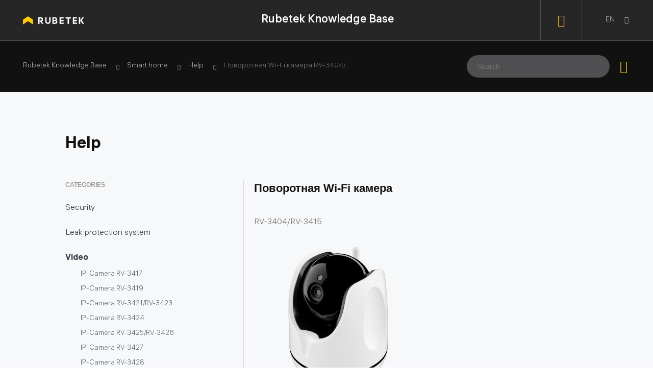

--- FILE ---
content_type: text/html; charset=UTF-8
request_url: https://support.rubetek.com/en/smart-home/manuals/povorotnaya-wi-fi-kamera-rv-3404-rv-3415/
body_size: 13472
content:

	
<!DOCTYPE html>

<html lang = "en">
	<head>
		<title>Поворотная Wi-Fi камера RV-3404/RV-3415</title>
		<meta http-equiv="Content-Type" content="text/html; charset=UTF-8" />
<meta name="keywords" content="Поворотная Wi-Fi камера RV-3404/RV-3415" />
<meta name="description" content="Поворотная Wi-Fi камера RV-3404/RV-3415" />
<script data-skip-moving="true">(function(w, d, n) {var cl = "bx-core";var ht = d.documentElement;var htc = ht ? ht.className : undefined;if (htc === undefined || htc.indexOf(cl) !== -1){return;}var ua = n.userAgent;if (/(iPad;)|(iPhone;)/i.test(ua)){cl += " bx-ios";}else if (/Windows/i.test(ua)){cl += ' bx-win';}else if (/Macintosh/i.test(ua)){cl += " bx-mac";}else if (/Linux/i.test(ua) && !/Android/i.test(ua)){cl += " bx-linux";}else if (/Android/i.test(ua)){cl += " bx-android";}cl += (/(ipad|iphone|android|mobile|touch)/i.test(ua) ? " bx-touch" : " bx-no-touch");cl += w.devicePixelRatio && w.devicePixelRatio >= 2? " bx-retina": " bx-no-retina";if (/AppleWebKit/.test(ua)){cl += " bx-chrome";}else if (/Opera/.test(ua)){cl += " bx-opera";}else if (/Firefox/.test(ua)){cl += " bx-firefox";}ht.className = htc ? htc + " " + cl : cl;})(window, document, navigator);</script>


<link href="/bitrix/cache/css/s1/manuals/template_cb10058f1c635c96b8a2c9e904f62bd2/template_cb10058f1c635c96b8a2c9e904f62bd2_v1.css?1768559245261962" type="text/css" rel="stylesheet" data-template-style="true"/>







																												<meta name = "viewport" content = "width=device-width, user-scalable=no, initial-scale=1.0, maximum-scale=1.0, minimum-scale=1.0">
		
				<link rel = "icon" type = "image/png" sizes = "16x16" href = "/local/assets/img/favicon/16x16.png"/>
		<link rel = "icon" type = "image/png" sizes = "32x32" href = "/local/assets/img/favicon/32x32.png"/>
		<link rel = "icon" type = "image/png" sizes = "48x48" href = "/local/assets/img/favicon/48x48.png"/>
		<link rel = "icon" type = "image/png" sizes = "60x60" href = "/local/assets/img/favicon/60x60.png"/>
		<link rel = "icon" type = "image/png" sizes = "96x96" href = "/local/assets/img/favicon/96x96.png"/>
		<link rel = "icon" type = "image/png" sizes = "144x144" href = "/local/assets/img/favicon/144x144.png"/>
		<link rel = "icon" type = "image/png" sizes = "152x152" href = "/local/assets/img/favicon/152x152.png"/>
		<link rel = "icon" type = "image/png" sizes = "192x192" href = "/local/assets/img/favicon/192x192.png"/>
		<link rel = "icon" type = "image/x-icon" href = "/favicon.ico"/>
				
	</head>
	<body>
				<div class = "wrapper">
			<header class = "header-page">
				<div class = "header-page-top">
					<div class = "header-page-logo">
						<a href = "/en/">
							<img src = "/local/assets/img/logo/logo.svg" alt = "Rubetek Knowledge Base" loading = "lazy">
						</a>
					</div>
					<a href = "/" class = "header-page-title">Rubetek Knowledge Base</a>
					<div class = " header-page-nav-wrap">
													<span class = "header-page-auth" data-fancybox data-src = "#modal-auth">
								<i class = "icon-auth"></i>
							</span>
												<div class = "header-page-lang">
							<span class = "header-page-lang-dropdown">en</span>
								<ul class = "header-lang-list">
									<li class = "header-lang-list-item">
					<a class = "header-lang-list-item-link" href = "/ru/">RU (Русский)</a>
				</li>
												<li class = "header-lang-list-item">
					<a class = "header-lang-list-item-link active" href = "/en/">EN (English)</a>
				</li>
						</ul>
						</div>
					</div>
				</div>
				<div class = "header-page-bottom">
					<div class = "header-page-title-mobile-wrap">
						<span class = "header-page-title-mobile-nav-open">
							<i class = "icon-hamburger"></i>
						</span>
						<span class = "header-page-title-mobile">Rubetek Knowledge Base</span>
					</div>
					<div class = "header-page-nav-mobile-wrap">
						<div class = "header-page-nav-mobile-menu open">
							<span class = "header-page-nav-mobile-title">Systems</span>
								<ul class = "header-page-nav-mobile">
									<li class = "header-page-nav-mobile-item">
					<a class = "header-page-nav-mobile-item-link" href = "/en/fire-alarm/">
													Fire alarm											</a>
				</li>
												<li class = "header-page-nav-mobile-item">
					<a class = "header-page-nav-mobile-item-link" href = "/en/video-surveillance/">
													Video monitoring											</a>
				</li>
												<li class = "header-page-nav-mobile-item">
					<a class = "header-page-nav-mobile-item-link" href = "/en/access-control-system/">
													Access control system											</a>
				</li>
												<li class = "header-page-nav-mobile-item">
					<a class = "header-page-nav-mobile-item-link" href = "/en/metering-system/">
													Control and accounting system of resources											</a>
				</li>
												<li class = "header-page-nav-mobile-item active">
					<a class = "header-page-nav-mobile-item-link" href = "/en/smart-home/">
													Smart home											</a>
				</li>
						</ul>
						</div>
												<div class = "header-page-nav-mobile-menu">
							<span class = "header-page-nav-mobile-title">Marketing materials</span>
								<ul class = "header-page-nav-mobile">
									<li class = "header-page-nav-mobile-item">
					<a class = "header-page-nav-mobile-item-link" href = "/en/images/">
													Device images											</a>
				</li>
												<li class = "header-page-nav-mobile-item">
					<a class = "header-page-nav-mobile-item-link" href = "/en/catalogs/">
													Catalogs											</a>
				</li>
												<li class = "header-page-nav-mobile-item">
					<a class = "header-page-nav-mobile-item-link" href = "/en/video/">
													Video											</a>
				</li>
						</ul>
							</ul>
						</div>
					</div>
					<ul class = "breadcrumbs" itemscope itemtype="http://schema.org/BreadcrumbList">
			<li class = "breadcrumbs-item" itemprop="itemListElement" itemscope itemtype="http://schema.org/ListItem">
				<a class = "breadcrumbs-item-link" href = "/en/" itemprop = "item">Rubetek Knowledge Base</a>
				<meta itemprop = "position" content="1"/>
			</li>
			<li class = "breadcrumbs-item" itemprop="itemListElement" itemscope itemtype="http://schema.org/ListItem">
				<a class = "breadcrumbs-item-link" href = "/en/smart-home/" itemprop = "item">Smart home</a>
				<meta itemprop = "position" content="2"/>
			</li>
			<li class = "breadcrumbs-item" itemprop="itemListElement" itemscope itemtype="http://schema.org/ListItem">
				<a class = "breadcrumbs-item-link" href = "/en/smart-home/manuals/" itemprop = "item">Help</a>
				<meta itemprop = "position" content="3"/>
			</li>
			<li class = "breadcrumbs-item">
				<span class = "breadcrumbs-item-text">Поворотная Wi-Fi камера RV-3404/RV-3415</span>
			</li></ul>					
<span class = "header-page-search-open">
	<i class = "icon-search"></i>
</span>
<form class = "header-page-search" action = "/en/search/" autocomplete = "off">
	<input class = "header-page-search-input" type = "text" name = "q" required placeholder = "Search">
	<button class = "header-page-search-btn" name = "s" type = "submit"><i class = "icon-search"></i></button>
</form>				</div>
			</header>
			<main class = "content">
				<div class = "page-back-link">
																																																																																																												<a href = "/en/smart-home/manuals/">Back</a>
				</div>

				<div id = "system-manuals" class = "container">
					<div class = "row">
						<div class = "col-12">
																															<h1 class = "system-manuals-title">Help</h1>
														<div class = "system-manuals-wrap">
								<div class = "system-manuals-nav">
									
									
										


<div class = "filter">
	<div class = "filter-wrap">
		<div class = "filter-select filter-block">
			<span class = "filter-select-item">Choose a category</span>
			<div class = "filter-select-list-wrap">
				<ul class = "filter-select-list">
					<li class = "filter-select-list-item">
						<a class = "filter-select-list-item-link" href = "/en/smart-home/manuals/">Choose a category</a>
					</li>
											<li class = "filter-select-list-item">
							<a class = "filter-select-list-item-link" href = "/en/smart-home/manuals/?filter=safety">Security</a>
						</li>
											<li class = "filter-select-list-item">
							<a class = "filter-select-list-item-link" href = "/en/smart-home/manuals/?filter=protection">Leak protection system</a>
						</li>
											<li class = "filter-select-list-item">
							<a class = "filter-select-list-item-link" href = "/en/smart-home/manuals/?filter=video">Video</a>
						</li>
											<li class = "filter-select-list-item">
							<a class = "filter-select-list-item-link" href = "/en/smart-home/manuals/?filter=climate">Climate</a>
						</li>
											<li class = "filter-select-list-item">
							<a class = "filter-select-list-item-link" href = "/en/smart-home/manuals/?filter=control">Control</a>
						</li>
											<li class = "filter-select-list-item">
							<a class = "filter-select-list-item-link" href = "/en/smart-home/manuals/?filter=power">Power</a>
						</li>
											<li class = "filter-select-list-item">
							<a class = "filter-select-list-item-link" href = "/en/smart-home/manuals/?filter=lighting">Lighting</a>
						</li>
											<li class = "filter-select-list-item">
							<a class = "filter-select-list-item-link" href = "/en/smart-home/manuals/?filter=mobile">Mobile Application</a>
						</li>
									</ul>
			</div>
		</div>
			</div>
</div>

<span class = "system-manuals-nav-title">Categories</span>
<ul class = "system-manuals-nav-list">
																																																							<li class = "system-manuals-nav-list-item " data-item = "0">
			<span class = "system-manuals-nav-list-item-link">Security</span>
							<ul class = "system-manuals-subnav-list">
											<li class = "system-manuals-subnav-list-item">
							<a class = "system-manuals-subnav-list-item-link " href = "/en/smart-home/manuals/datchik-dyma-kr-sd02/">Smoke detector KR-SD02</a>
						</li>
											<li class = "system-manuals-subnav-list-item">
							<a class = "system-manuals-subnav-list-item-link " href = "/en/smart-home/manuals/datchik-otkrytiya-okna-dveri-rs-3210/">Door/window sensor RS-3210</a>
						</li>
											<li class = "system-manuals-subnav-list-item">
							<a class = "system-manuals-subnav-list-item-link " href = "/en/smart-home/manuals/datchik-otkrytiya-okna-dveri-rs-3215/">Door/window sensor RS-3215</a>
						</li>
											<li class = "system-manuals-subnav-list-item">
							<a class = "system-manuals-subnav-list-item-link " href = "/en/smart-home/manuals/datchik-dvizheniya-rs-3201/">Motion sensor RS-3201</a>
						</li>
											<li class = "system-manuals-subnav-list-item">
							<a class = "system-manuals-subnav-list-item-link " href = "/en/smart-home/manuals/datchik-dvizheniya-rs-3203/">Motion sensor RS-3203</a>
						</li>
											<li class = "system-manuals-subnav-list-item">
							<a class = "system-manuals-subnav-list-item-link " href = "/en/smart-home/manuals/datchik-dvizheniya-rs-3205/">Motion sensor RS-3205</a>
						</li>
											<li class = "system-manuals-subnav-list-item">
							<a class = "system-manuals-subnav-list-item-link " href = "/en/smart-home/manuals/datchik-razbitiya-stekla-rs-3250/">Glass break sensor RS-3250</a>
						</li>
											<li class = "system-manuals-subnav-list-item">
							<a class = "system-manuals-subnav-list-item-link " href = "/en/smart-home/manuals/datchik-utechki-gaza-kr-gd13/">Gas leak sensor KR-GD13</a>
						</li>
											<li class = "system-manuals-subnav-list-item">
							<a class = "system-manuals-subnav-list-item-link " href = "/en/smart-home/manuals/datchik-4-v-1-rms-3209/">4 in 1 sensor RMS-3209</a>
						</li>
									</ul>
					</li>
																															<li class = "system-manuals-nav-list-item " data-item = "1">
			<span class = "system-manuals-nav-list-item-link">Leak protection system</span>
							<ul class = "system-manuals-subnav-list">
											<li class = "system-manuals-subnav-list-item">
							<a class = "system-manuals-subnav-list-item-link " href = "/en/smart-home/manuals/privod-rlp-3810/">Motorized ball valve RLP-3810</a>
						</li>
											<li class = "system-manuals-subnav-list-item">
							<a class = "system-manuals-subnav-list-item-link " href = "/en/smart-home/manuals/datchik-protechki-vody-rs-3220/">Water leak sensor RS-3220</a>
						</li>
											<li class = "system-manuals-subnav-list-item">
							<a class = "system-manuals-subnav-list-item-link " href = "/en/smart-home/manuals/datchik-protechki-vody-rs-3222/">Water leak sensor RS-3222</a>
						</li>
											<li class = "system-manuals-subnav-list-item">
							<a class = "system-manuals-subnav-list-item-link " href = "/en/smart-home/manuals/datchik-protechki-vody-rs-3225/">Water leak sensor RS-3225</a>
						</li>
									</ul>
					</li>
																																																																																		<li class = "system-manuals-nav-list-item active" data-item = "2">
			<span class = "system-manuals-nav-list-item-link">Video</span>
							<ul class = "system-manuals-subnav-list">
											<li class = "system-manuals-subnav-list-item">
							<a class = "system-manuals-subnav-list-item-link " href = "/en/smart-home/manuals/ip-videokamera-rv-3417/">IP-Camera RV-3417</a>
						</li>
											<li class = "system-manuals-subnav-list-item">
							<a class = "system-manuals-subnav-list-item-link " href = "/en/smart-home/manuals/ip-videokamera-rv-3419/">IP-Camera RV-3419</a>
						</li>
											<li class = "system-manuals-subnav-list-item">
							<a class = "system-manuals-subnav-list-item-link " href = "/en/smart-home/manuals/ip-videokamera-rv-3421-rv-3423/">IP-Camera RV-3421/RV-3423</a>
						</li>
											<li class = "system-manuals-subnav-list-item">
							<a class = "system-manuals-subnav-list-item-link " href = "/en/smart-home/manuals/ip-videokamera-rv-3424/">IP-Camera RV-3424</a>
						</li>
											<li class = "system-manuals-subnav-list-item">
							<a class = "system-manuals-subnav-list-item-link " href = "/en/smart-home/manuals/ip-videokamera-rv-3425-rv-3426/">IP-Camera RV-3425/RV-3426</a>
						</li>
											<li class = "system-manuals-subnav-list-item">
							<a class = "system-manuals-subnav-list-item-link " href = "/en/smart-home/manuals/ip-videokamera-rv-3427/">IP-Camera RV-3427</a>
						</li>
											<li class = "system-manuals-subnav-list-item">
							<a class = "system-manuals-subnav-list-item-link " href = "/en/smart-home/manuals/ip-videokamera-rv-3428/">IP-Camera RV-3428</a>
						</li>
											<li class = "system-manuals-subnav-list-item">
							<a class = "system-manuals-subnav-list-item-link " href = "/en/smart-home/manuals/ip-videokamera-rv-3429/">IP-Camera RV-3429</a>
						</li>
											<li class = "system-manuals-subnav-list-item">
							<a class = "system-manuals-subnav-list-item-link " href = "/en/smart-home/manuals/wi-fi-videokamera-rv-3410-rv-3412/">Wi-Fi Camera RV-3410/RV-3412</a>
						</li>
											<li class = "system-manuals-subnav-list-item">
							<a class = "system-manuals-subnav-list-item-link " href = "/en/smart-home/manuals/wi-fi-kamera-rv-3402/">Wi-Fi Camera RV-3402</a>
						</li>
											<li class = "system-manuals-subnav-list-item">
							<a class = "system-manuals-subnav-list-item-link " href = "/en/smart-home/manuals/wi-fi-kamera-rv-3411-rv-3413/">Wi-Fi Camera RV-3411/RV-3413</a>
						</li>
											<li class = "system-manuals-subnav-list-item">
							<a class = "system-manuals-subnav-list-item-link " href = "/en/smart-home/manuals/povorotnaya-wi-fi-kamera-rv-3403/">PTZ Wi-Fi Camera RV-3403</a>
						</li>
											<li class = "system-manuals-subnav-list-item">
							<a class = "system-manuals-subnav-list-item-link active" href = "/en/smart-home/manuals/povorotnaya-wi-fi-kamera-rv-3404-rv-3415/">PTZ Wi-Fi Camera RV-3404/RV-3415</a>
						</li>
											<li class = "system-manuals-subnav-list-item">
							<a class = "system-manuals-subnav-list-item-link " href = "/en/smart-home/manuals/povorotnaya-wi-fi-kamera-rv-3406-rv-3408/">PTZ Wi-Fi Camera RV-3406/RV-3408</a>
						</li>
											<li class = "system-manuals-subnav-list-item">
							<a class = "system-manuals-subnav-list-item-link " href = "/en/smart-home/manuals/povorotnaya-wi-fi-kamera-rv-3407/">PTZ Wi-Fi Camera RV-3407</a>
						</li>
											<li class = "system-manuals-subnav-list-item">
							<a class = "system-manuals-subnav-list-item-link " href = "/en/smart-home/manuals/povorotnaya-wi-fi-kamera-rv-3416/">PTZ Wi-Fi Camera RV-3416</a>
						</li>
											<li class = "system-manuals-subnav-list-item">
							<a class = "system-manuals-subnav-list-item-link " href = "/en/smart-home/manuals/ulichnaya-wi-fi-kamera-rv-3401/">Outdoor Wi-Fi Camera RV-3401</a>
						</li>
											<li class = "system-manuals-subnav-list-item">
							<a class = "system-manuals-subnav-list-item-link " href = "/en/smart-home/manuals/ulichnaya-wi-fi-kamera-rv-3405/">Outdoor Wi-Fi Camera RV-3405</a>
						</li>
											<li class = "system-manuals-subnav-list-item">
							<a class = "system-manuals-subnav-list-item-link " href = "/en/smart-home/manuals/ulichnaya-wi-fi-kamera-rv-3414/">Outdoor Wi-Fi Camera RV-3414</a>
						</li>
											<li class = "system-manuals-subnav-list-item">
							<a class = "system-manuals-subnav-list-item-link " href = "/en/smart-home/manuals/wi-fi-domofon-rv-3430/">Wi-Fi intercom RV-3430</a>
						</li>
									</ul>
					</li>
																																				<li class = "system-manuals-nav-list-item " data-item = "3">
			<span class = "system-manuals-nav-list-item-link">Climate</span>
							<ul class = "system-manuals-subnav-list">
											<li class = "system-manuals-subnav-list-item">
							<a class = "system-manuals-subnav-list-item-link " href = "/en/smart-home/manuals/modul-upravleniya-rm-3712/">Control module RM-3712</a>
						</li>
											<li class = "system-manuals-subnav-list-item">
							<a class = "system-manuals-subnav-list-item-link " href = "/en/smart-home/manuals/modul-upravleniya-rm-3715/">Control module RM-3715</a>
						</li>
											<li class = "system-manuals-subnav-list-item">
							<a class = "system-manuals-subnav-list-item-link " href = "/en/smart-home/manuals/datchik-temperatury-i-vlazhnosti-rc-3601/">Temperature and humidity sensor RС-3601</a>
						</li>
											<li class = "system-manuals-subnav-list-item">
							<a class = "system-manuals-subnav-list-item-link " href = "/en/smart-home/manuals/datchik-temperatury-i-vlazhnosti-rc-3602/">Temperature and humidity sensor RС-3602</a>
						</li>
											<li class = "system-manuals-subnav-list-item">
							<a class = "system-manuals-subnav-list-item-link " href = "/en/smart-home/manuals/datchik-temperatury-i-vlazhnosti-rs-3605/">Temperature and humidity sensor RС-3605</a>
						</li>
									</ul>
					</li>
																																														<li class = "system-manuals-nav-list-item " data-item = "4">
			<span class = "system-manuals-nav-list-item-link">Control</span>
							<ul class = "system-manuals-subnav-list">
											<li class = "system-manuals-subnav-list-item">
							<a class = "system-manuals-subnav-list-item-link " href = "/en/smart-home/manuals/tsentr-upravleniya-cc1/">Control center CC1</a>
						</li>
											<li class = "system-manuals-subnav-list-item">
							<a class = "system-manuals-subnav-list-item-link " href = "/en/smart-home/manuals/panel-upravleniya-rcp-03/">Control panel RCP-03</a>
						</li>
											<li class = "system-manuals-subnav-list-item">
							<a class = "system-manuals-subnav-list-item-link " href = "/en/smart-home/manuals/umnaya-knopka-rl-3337/">Smart button RL-3337</a>
						</li>
											<li class = "system-manuals-subnav-list-item">
							<a class = "system-manuals-subnav-list-item-link " href = "/en/smart-home/manuals/sensornyy-wi-fi-vyklyuchatel-re-3316-re-3317/">Wi-Fi Switch RE-3316/RE-3317</a>
						</li>
											<li class = "system-manuals-subnav-list-item">
							<a class = "system-manuals-subnav-list-item-link " href = "/en/smart-home/manuals/sensornaya-panel-distantsionnogo-upravleniya-rl-3120-rl-3126/">Remote control panel RL-3120/RL-3126</a>
						</li>
											<li class = "system-manuals-subnav-list-item">
							<a class = "system-manuals-subnav-list-item-link " href = "/en/smart-home/manuals/panel-distantsionnogo-upravleniya-rl-3121-rl-3122/">Remote control panel RL-3121/RL-3122</a>
						</li>
											<li class = "system-manuals-subnav-list-item">
							<a class = "system-manuals-subnav-list-item-link " href = "/en/smart-home/manuals/panel-distantsionnogo-upravleniya-dlya-shtor-i-rollerov-rl-3128/">Remote control panel for curtains and rollers RL-3128</a>
						</li>
									</ul>
					</li>
																																																																																						<li class = "system-manuals-nav-list-item " data-item = "5">
			<span class = "system-manuals-nav-list-item-link">Power</span>
							<ul class = "system-manuals-subnav-list">
											<li class = "system-manuals-subnav-list-item">
							<a class = "system-manuals-subnav-list-item-link " href = "/en/smart-home/manuals/wi-fi-rozetka-re-3301/">Wi-Fi plug RE-3301</a>
						</li>
											<li class = "system-manuals-subnav-list-item">
							<a class = "system-manuals-subnav-list-item-link " href = "/en/smart-home/manuals/wi-fi-rozetka-re-3305/">Wi-Fi plug RE-3305</a>
						</li>
											<li class = "system-manuals-subnav-list-item">
							<a class = "system-manuals-subnav-list-item-link " href = "/en/smart-home/manuals/umnaya-rozetka-s-dimmerom-tz67g/">Z-Wave plug with dimmer TZ67G</a>
						</li>
											<li class = "system-manuals-subnav-list-item">
							<a class = "system-manuals-subnav-list-item-link " href = "/en/smart-home/manuals/umnaya-rozetka-tz68g/">Z-Wave plug TZ68G</a>
						</li>
											<li class = "system-manuals-subnav-list-item">
							<a class = "system-manuals-subnav-list-item-link " href = "/en/smart-home/manuals/umnaya-rozetka-s-funktsiey-ie-tz69g/">Z-Wave plug with consumption metering function TZ69G</a>
						</li>
											<li class = "system-manuals-subnav-list-item">
							<a class = "system-manuals-subnav-list-item-link " href = "/en/smart-home/manuals/wi-fi-setevoy-filtr-re-3310/">Wi-Fi power strip RE-3310</a>
						</li>
											<li class = "system-manuals-subnav-list-item">
							<a class = "system-manuals-subnav-list-item-link " href = "/en/smart-home/manuals/rele-dlya-odnoklavishnogo-vyklyuchatelya-tz78/">Z-Wave single switch relay TZ78</a>
						</li>
											<li class = "system-manuals-subnav-list-item">
							<a class = "system-manuals-subnav-list-item-link " href = "/en/smart-home/manuals/rele-dlya-rozetok-pan03/">Z-Wave relay for sockets PAN03</a>
						</li>
											<li class = "system-manuals-subnav-list-item">
							<a class = "system-manuals-subnav-list-item-link " href = "/en/smart-home/manuals/rele-dlya-dvukhklavishnogo-vyklyuchatelya-pan06/">Z-Wave double switch relay PAN06</a>
						</li>
											<li class = "system-manuals-subnav-list-item">
							<a class = "system-manuals-subnav-list-item-link " href = "/en/smart-home/manuals/blok-upravleniya-odnokanalnyy-re-3311/">Wi-Fi single switch relay RE-3311</a>
						</li>
											<li class = "system-manuals-subnav-list-item">
							<a class = "system-manuals-subnav-list-item-link " href = "/en/smart-home/manuals/blok-upravleniya-dvukhkanalnyy-re-3312/">Wi-Fi double switch relay RE-3312</a>
						</li>
											<li class = "system-manuals-subnav-list-item">
							<a class = "system-manuals-subnav-list-item-link " href = "/en/smart-home/manuals/blok-upravleniya-odnokanalnyy-re-3313/">Wi-Fi single switch relay RE-3313</a>
						</li>
											<li class = "system-manuals-subnav-list-item">
							<a class = "system-manuals-subnav-list-item-link " href = "/en/smart-home/manuals/blok-upravleniya-s-sukhim-kontaktom-re-3314/">Wi-Fi single switch relay with dry contact RE-3314</a>
						</li>
											<li class = "system-manuals-subnav-list-item">
							<a class = "system-manuals-subnav-list-item-link " href = "/en/smart-home/manuals/blok-upravleniya-dvukhkanalnyy-re-3315/">Wi-Fi double switch relay RE-3315</a>
						</li>
											<li class = "system-manuals-subnav-list-item">
							<a class = "system-manuals-subnav-list-item-link " href = "/en/smart-home/manuals/rele-dlya-upravleniya-vorotami-pan08/">Z-Wave relay for gates PAN08</a>
						</li>
									</ul>
					</li>
																															<li class = "system-manuals-nav-list-item " data-item = "6">
			<span class = "system-manuals-nav-list-item-link">Lighting</span>
							<ul class = "system-manuals-subnav-list">
											<li class = "system-manuals-subnav-list-item">
							<a class = "system-manuals-subnav-list-item-link " href = "/en/smart-home/manuals/datchik-osveshchyennosti-rl-3201/">Light sensor RL-3201</a>
						</li>
											<li class = "system-manuals-subnav-list-item">
							<a class = "system-manuals-subnav-list-item-link " href = "/en/smart-home/manuals/datchik-3-v-1-pst02-5c/">3 in 1 sensor  PST02-5C</a>
						</li>
											<li class = "system-manuals-subnav-list-item">
							<a class = "system-manuals-subnav-list-item-link " href = "/en/smart-home/manuals/wi-fi-lampa-rl-3103-rl-3104-rl-3105/">Wi-Fi RGB bulb RL-3103/RL-3104/RL-3105</a>
						</li>
											<li class = "system-manuals-subnav-list-item">
							<a class = "system-manuals-subnav-list-item-link " href = "/en/smart-home/manuals/svetodiodnaya-lenta-rl-3112/">Wi-Fi LED strip RL-3112</a>
						</li>
									</ul>
					</li>
																<li class = "system-manuals-nav-list-item " data-item = "7">
			<span class = "system-manuals-nav-list-item-link">Mobile Application</span>
							<ul class = "system-manuals-subnav-list">
											<li class = "system-manuals-subnav-list-item">
							<a class = "system-manuals-subnav-list-item-link " href = "/en/smart-home/manuals/zhurnal-sobytiy/">Event Log</a>
						</li>
									</ul>
					</li>
			</ul>
																	</div>
								<div class = "system-manuals-content-wrap">
									<div class = "system-manuals-content">
<div class="width-100">
    <h1 class="main-header__title">
        Поворотная Wi-Fi камера    </h1>
</div><br>
 <div class="width-100">
    <div class="device-code main-header__code">
        RV-3404/RV-3415    </div>
</div><br>
 
<div class="width-50 block-center block-start">
						<img src = "/upload/medialibrary/85d/85d43fb36ad6856fd5c89ac9b2cb88ac.png" alt="" style="max-width:px; min-width:px;">
			</div>
<br>
 <p class="width-100">
	 Поворотная IP-камера — это устройство, позволяющее вести контроль сохранности дома, когда вы находитесь в поездке или на работе. Оставьте тревоги в прошлом — широкий угол обзора и управляемый поворот не оставят без присмотра ни один угол комнаты.&nbsp;Камера поддерживает функцию Smart Link и позволяет подключать внешние датчики (433 МГц, по протоколу EV1527) для работы в связке с ними и отправки с подключенных датчиков push-уведомлений на смартфон.<br>
 <br>
	 Камера оснащена датчиком движения и шума, позволяет настраивать зону детекции, может отправлять уведомления на смартфон — всё это обеспечит защиту от несанкционированного вторжения. Незваный гость будет замечен.<br>
 <br>
	 Добавьте камеру в мобильное приложение rubetek и в любой момент сможете видеть и слышать, что происходит у вас дома.<br>
 <br>
	 Доступные устройства:
</p><br>
 
<div class="device-card">
    <div style="height: 107px; flex-shrink: 0; display: flex; align-items: center; justify-content: center;">
        <img alt="rf-control-module" class="device-card__image" src="/upload/medialibrary/ab1/ab115440779ebf8fcbec36bce1e9f9d3.png" style="width: 100%;">
    </div>
    <div class="device-card-content">
        <span class="device-card-content__name">
            Датчик протечки воды        </span>
        <span class="device-card-content__code">
            RS-3220, RS-3222        </span>
    </div>
</div><br>
 
<div class="device-card">
    <div style="height: 107px; flex-shrink: 0; display: flex; align-items: center; justify-content: center;">
        <img alt="rf-control-module" class="device-card__image" src="/upload/medialibrary/094/0944f5de2e148e570cb18161c86c919e.png" style="width: 100%;">
    </div>
    <div class="device-card-content">
        <span class="device-card-content__name">
            Датчик температуры и влажности        </span>
        <span class="device-card-content__code">
            RC-3602        </span>
    </div>
</div><br>
 
<div class="device-card">
    <div style="height: 107px; flex-shrink: 0; display: flex; align-items: center; justify-content: center;">
        <img alt="rf-control-module" class="device-card__image" src="/upload/medialibrary/6ba/6ba6ae835a16c9219c8c595d87e1f73f.PNG" style="width: 100%;">
    </div>
    <div class="device-card-content">
        <span class="device-card-content__name">
            Датчик открытия окна/двери        </span>
        <span class="device-card-content__code">
            RS-3210        </span>
    </div>
</div><br>
 
<div class="device-card">
    <div style="height: 107px; flex-shrink: 0; display: flex; align-items: center; justify-content: center;">
        <img alt="rf-control-module" class="device-card__image" src="/upload/medialibrary/b51/b51a2bf01071a3bcc8e9f37b28a0fc90.png" style="width: 100%;">
    </div>
    <div class="device-card-content">
        <span class="device-card-content__name">
            Датчик дыма        </span>
        <span class="device-card-content__code">
            KR-SD02        </span>
    </div>
</div><br>
 
<div class="device-card">
    <div style="height: 107px; flex-shrink: 0; display: flex; align-items: center; justify-content: center;">
        <img alt="rf-control-module" class="device-card__image" src="/upload/medialibrary/74b/74b12523854311c7f876fa21d17f35ca.png" style="width: 100%;">
    </div>
    <div class="device-card-content">
        <span class="device-card-content__name">
            Датчик утечки газа        </span>
        <span class="device-card-content__code">
            KR-GD13        </span>
    </div>
</div><br>
 
<div class="device-card">
    <div style="height: 107px; flex-shrink: 0; display: flex; align-items: center; justify-content: center;">
        <img alt="rf-control-module" class="device-card__image" src="/upload/medialibrary/984/984d71681a6050e444e8b9ad471aeb78.png" style="width: 100%;">
    </div>
    <div class="device-card-content">
        <span class="device-card-content__name">
            Датчик движения        </span>
        <span class="device-card-content__code">
            RS-3201, RS-3203        </span>
    </div>
</div><br>
 
<div class="device-card">
    <div style="height: 107px; flex-shrink: 0; display: flex; align-items: center; justify-content: center;">
        <img alt="rf-control-module" class="device-card__image" src="/upload/medialibrary/313/3135e13cb60acd7c89cb339b918f9f79.png" style="width: 100%;">
    </div>
    <div class="device-card-content">
        <span class="device-card-content__name">
            Датчик разбития стекла        </span>
        <span class="device-card-content__code">
            RS-3250        </span>
    </div>
</div><br>
 <div class="width-100">
    <div style="height: 40px">
    </div>
</div><br>
 <div class="width-100">
    <h1 class="main-header__title">
        Принцип работы    </h1>
</div><br>
 <p class="width-100">
	Камера транслирует видео на смартфон и выполняет пользовательские команды как в локальной сети, так и через сервер rubetek Cloud, когда вы находитесь вне дома.<br>
 <br>
	 Благодаря поддержке протокола ONVIF (Open Network Video Interface Forum — открытый форум протоколов сетевого вещания) она может подключаться к IP-видеорегистратору.<br>
 <br>
	 Камера поддерживает функцию Автослежения&nbsp;— при детекции движения она будет поворачиваться автоматически, следуя за его источником. Когда движение прекратится, устройство вернётся в свое исходное положение.<br>
 <br>
	 Камера может работать в сетях 2.4 ГГц.
</p><br>
 <div class="width-100">
    <div style="height: 40px">
    </div>
</div><br>
 <div class="width-100">
    <h1 class="main-header__title">
        Возможности    </h1>
</div><br>
 
<div class="width-100 block-line">
    <div class="capabilities">
                    <div class="capabilities__item width-50">
                Запись видео на карту памяти microSD            </div>
                    <div class="capabilities__item width-50">
                Online трансляция 24/7            </div>
                    <div class="capabilities__item width-50">
                Автоматическое переключение режима день/ночь            </div>
                    <div class="capabilities__item width-50">
                Подключение датчиков безопасности            </div>
                    <div class="capabilities__item width-50">
                Push- уведомления при срабатывании датчиков безопасности            </div>
                    <div class="capabilities__item width-50">
                Запись видео по срабатыванию встроенного датчика движения            </div>
                    <div class="capabilities__item width-50">
                Обеспечьте безопасность родных и близких посредством громкой сирены            </div>
                    <div class="capabilities__item width-50">
                Запись в облако Google Drive и Яндекс.Диск при наличии Центра управления rubetek            </div>
            </div>
</div>
<br>
 <div class="width-100">
    <div style="height: 40px">
    </div>
</div><br>
 <div class="width-100">
    <h1 class="main-header__title">
        Внешний вид    </h1>
</div><br>
 <div class="width-100 block-line">
    <div class="ol-circle width-50">
                    <li>
                <div class="ol-circle__circle">
                    1
                </div>
                <div class="ol-circle__text">
                    Датчик освещённости                </div>
            </li>
                    <li>
                <div class="ol-circle__circle">
                    1
                </div>
                <div class="ol-circle__text">
                    Объектив/Датчик движения                </div>
            </li>
                    <li>
                <div class="ol-circle__circle">
                    1
                </div>
                <div class="ol-circle__text">
                     Возможность управления положением  камеры через мобильное приложение                </div>
            </li>
            </div>
    </div>  <br>
 <div class="width-100">
    <div style="height: 40px">
    </div>
</div><br>
 <div class="width-100 block-line">
    <div class="ol-circle width-50">
                    <li>
                <div class="ol-circle__circle">
                    1
                </div>
                <div class="ol-circle__text">
                    Динамик                </div>
            </li>
                    <li>
                <div class="ol-circle__circle">
                    1
                </div>
                <div class="ol-circle__text">
                    Разъём питания                </div>
            </li>
                    <li>
                <div class="ol-circle__circle">
                    1
                </div>
                <div class="ol-circle__text">
                    Разъём RJ-45                </div>
            </li>
            </div>
    </div>  <br>
 <div class="width-100">
    <div style="height: 40px">
    </div>
</div><br>
 <div class="width-100 block-line">
    <div class="ol-circle width-50">
                    <li>
                <div class="ol-circle__circle">
                    1
                </div>
                <div class="ol-circle__text">
                    Антенна                </div>
            </li>
                    <li>
                <div class="ol-circle__circle">
                    1
                </div>
                <div class="ol-circle__text">
                    Разъём для карты памяти                </div>
            </li>
            </div>
    </div>  <br>
 <div class="width-100">
    <div style="height: 40px">
    </div>
</div><br>
 <div class="width-100 block-line">
    <div class="ol-circle width-50">
                    <li>
                <div class="ol-circle__circle">
                    1
                </div>
                <div class="ol-circle__text">
                    Место для крепления штатива                </div>
            </li>
                    <li>
                <div class="ol-circle__circle">
                    1
                </div>
                <div class="ol-circle__text">
                    Кнопка сброса настроек (Reset)                </div>
            </li>
            </div>
    </div>  <br>
 <div class="width-100">
    <div class="notification">
        <img src="/local/assets/img/icons/notification_info.svg" alt="" class="notification__img">
        <div class="notification__text">
            После транспортировки или хранения при низких температурах необходимо выдержать устройство при комнатной температуре не менее 2 часов перед включением.        </div>
    </div>
</div><br>
 <div class="width-100">
    <div class="notification">
        <img src="/local/assets/img/icons/notification_info.svg" alt="" class="notification__img">
        <div class="notification__text">
            Обратите внимание, что ваш смартфон или планшет должен быть подключен к той же Wi-Fi-сети, к которой вы хотите подключить Камеру.        </div>
    </div>
</div><br>
 <div class="width-100">
    <div style="height: 40px">
    </div>
</div><br>
 <div class="width-100">
    <h1 class="main-header__title">
        Мобильное приложение    </h1>
</div><br>
 <p class="width-50">
	Скачайте и установите приложение rubetek из App Store или Google Play.&nbsp;<br>
	 Можете воспользоваться QR-кодом.<br>
	 Для работы с приложением создайте учётную запись и подтвердите свой мобильный номер.
</p><br>
 
<div class="width-50 block-center block-start">
						<img src = "/upload/medialibrary/23b/23b120c2484298684c3388b0cbd3980a.png" alt="" style="max-width:px; min-width:px;">
			</div>
<br>
 <div class="width-100">
    <div style="height: 40px">
    </div>
</div><br>
 <div class="width-100">
    <h1 class="main-header__title">
        Добавление в приложение    </h1>
</div><br>
 
<div class="block-line width-100">
    <ol start="" class="ref-ol-standard width-50">
                    <li>
                Откройте приложение rubetek            </li>
                    <li>
                Нажмите на «+» в верхнем правом углу главного экрана            </li>
                    <li>
                Выберите «Добавить устройство»            </li>
            </ol>
            <div class="width-50" style="display: flex; justify-content: center;">
            <img src="/upload/medialibrary/4ca/4ca039c5d97f5084a8da8a4f2355e6ed.png" alt="" style="margin-bottom: 40px;">
        </div>
    </div><br>
 
<div class="block-line width-100">
    <ol start="" class="ref-ol-standard width-50">
                    <li>
                Выберите раздел Видеонаблюдение → Домашние камеры → RV-3404 или RV-3415            </li>
            </ol>
            <div class="width-50" style="display: flex; justify-content: center;">
            <img src="/upload/medialibrary/f18/f18fb50d7b367fe9cc8215d7b309fabc.png" alt="" style="margin-bottom: 40px;">
        </div>
    </div><br>
 
<div class="block-line width-100">
    <ol start="" class="ref-ol-standard width-50">
                    <li>
                Сбросьте устройство, нажав на кнопку Reset, как показано в приложении.            </li>
                    <li>
                Выберите один из вариантов добавления Камеры: через точку доступа или беспроводное подключение            </li>
            </ol>
    </div><br>
 
<div class="block-line width-100">
    <ol start="" class="ref-ol-standard width-50">
                    <li>
                Подключите ваш смартфон к домашней Wi-Fi сети и введите пароль в соответствующем поле            </li>
            </ol>
            <div class="width-50" style="display: flex; justify-content: center;">
            <img src="/upload/medialibrary/3ff/3ff57467eba3e8fd150fc36765af648c.png" alt="" style="margin-bottom: 40px;">
        </div>
    </div><br>
 <p class="width-50">
	8. Если вы выбрали добавление устройства через точку доступа:<br>
	 a. нажмите на кнопку «В настройки» в приложении rubetek;<br>
	 b. откройте доступные Wi-Fi сети в настройках вашего смартфона;<br>
	 c. дождитесь появления сети Камеры, её название будет выглядеть примерно так: 0A-12345678;<br>
	 d. как только сеть появится, выберите её и вернитесь в приложение rubetek.
</p><br>
 
<div class="width-50 block-center block-start">
						<img src = "/upload/medialibrary/024/02492a954ef8fba15d6f40d0161092e5.png" alt="" style="max-width:px; min-width:px;">
			</div>
<br>
 <div class="width-100">
    <div style="height: 40px">
    </div>
</div><br>
 <div class="width-100">
    <h1 class="main-header__title">
        Добавление с помощью кабеля RJ-45    </h1>
</div><br>
 <p class="width-100">
	Если вы подключили Камеру с помощью кабеля RJ-45 , то вы увидите её номер ID в списке устройств, подключённых к вашей домашней сети (номер Камеры указан на этикетке, которая находится на нижней стороне Камеры).&nbsp;<br>
	 Как только Камера подключится, нужно ввести пароль (указан на этикетке, которая находится на задней стороне Камеры. По умолчанию – «123»).&nbsp;
</p><br>
 <div class="width-100">
    <div style="height: 40px">
    </div>
</div><br>
 <div class="width-100">
    <h1 class="main-header__title">
        Экран камеры    </h1>
</div><br>
 <div class="width-100 block-line">
    <div class="ol-circle width-50">
                    <li>
                <div class="ol-circle__circle">
                    1
                </div>
                <div class="ol-circle__text">
                    Раздел «Записи»                </div>
            </li>
                    <li>
                <div class="ol-circle__circle">
                    1
                </div>
                <div class="ol-circle__text">
                    Управление наклоном и поворотом Камеры                </div>
            </li>
                    <li>
                <div class="ol-circle__circle">
                    1
                </div>
                <div class="ol-circle__text">
                    Микрофон                </div>
            </li>
                    <li>
                <div class="ol-circle__circle">
                    1
                </div>
                <div class="ol-circle__text">
                    Сделать скриншот с камеры                </div>
            </li>
                    <li>
                <div class="ol-circle__circle">
                    1
                </div>
                <div class="ol-circle__text">
                    Вкл./выкл. режим «Охрана»                </div>
            </li>
                    <li>
                <div class="ol-circle__circle">
                    1
                </div>
                <div class="ol-circle__text">
                    Вкл./выкл. запись в ручном режиме                </div>
            </li>
                    <li>
                <div class="ol-circle__circle">
                    1
                </div>
                <div class="ol-circle__text">
                    Отключение звука                </div>
            </li>
            </div>
            <div class="width-50" style="display: flex; justify-content: center;">
            <img src="/upload/medialibrary/ea1/ea167cb9464f53a63ee53d6dfa290432.png" alt="" style="margin-bottom: 40px;">
        </div>        
    </div>  <br>
 <div class="width-100">
    <div style="height: 40px">
    </div>
</div><br>
 <div class="width-100">
    <h1 class="main-header__title">
        История записей    </h1>
</div><br>
 <p class="width-50">
	 В разделе «Записи» вы сможете найти все видеозаписи, сделанные Камерой, организованные по дате и времени.<br>
 <br>
 <span style="color: #ff0000;">Красным</span> <span style="color: #ff0000;">цветом</span>&nbsp;—&nbsp;отмечены периоды, когда срабатывал датчик движения.<br>
 <br>
 <span style="color: #0000ff;">Синим цветом</span>&nbsp;— периоды включенной вручную записи.
</p><br>
 
<div class="width-50 block-center block-start">
						<img src = "/upload/medialibrary/f0e/f0e39df43fbdd1a3ea2ac255d8dd98d8.png" alt="" style="max-width:px; min-width:px;">
			</div>
<br>
 <div class="width-100">
    <div style="height: 40px">
    </div>
</div><br>
 <div class="width-100">
    <h1 class="main-header__title">
        Настройки камеры    </h1>
</div><br>
 <p class="width-50">
	Чтобы перейти в меню настроек камеры, потяните шторку «Настройки» в нижней части интерфейса приложения.
</p><br>
 
<div class="width-50 block-center block-start">
						<img src = "/upload/medialibrary/cf5/cf5e9fd482b0ea611a0e352ca692fd8e.png" alt="" style="max-width:px; min-width:px;">
			</div>
<br>
 <div class="width-100">
    <div style="height: 40px">
    </div>
</div><br>
 <p class="width-50">
 <b>Качество трансляции</b>&nbsp;—&nbsp;установите приемлемое для вас разрешение видео.<br>
 <br>
 <b>Перевернуть изображение</b>&nbsp;— включите, чтобы повернуть видео на 180° (например, при установке Камеры на потолке).<br>
 <br>
 <b>Настройки ONVIF</b>&nbsp;— подключите Камеру к видеорегистратору.
</p><br>
 
<div class="width-50 block-center block-start">
						<img src = "" alt="" style="max-width:px; min-width:px;">
			</div>
<br>
 <div class="width-100">
    <div style="height: 40px">
    </div>
</div><br>
 <p class="width-50">
 <b>Об устройстве</b>&nbsp;— информация об IP-адресе, виртуальном ID и MAC-адресе Камеры.<br>
 <br>
 <b>Выключить светодиод</b>&nbsp;— управление работой светодиода на корпусе Камеры.<br>
 <br>
 <b>Громкость динамика камеры</b>&nbsp;— установка комфортного уровня громкости.<br>
</p><br>
 
<div class="width-50 block-center block-start">
						<img src = "" alt="" style="max-width:px; min-width:px;">
			</div>
<br>
 <div class="width-100">
    <div style="height: 40px">
    </div>
</div><br>
 <p class="width-50">
 <b>Датчик движения</b>&nbsp;— включите его, чтобы Камера распознавала движение и отправляла вам уведомление.<br>
 <br>
 <b>Уровень чувствительности</b>&nbsp;— регулировка встроенного датчика движения. Понизьте чувствительность при появлении ложных срабатываний.
</p><br>
 
<div class="width-50 block-center block-start">
						<img src = "" alt="" style="max-width:px; min-width:px;">
			</div>
<br>
 <div class="width-100">
    <div style="height: 40px">
    </div>
</div><br>
 <div class="width-100">
    <h1 class="main-header__title">
        Запись видео    </h1>
</div><br>
 <div class="width-100">
    <div class="notification">
        <img src="/local/assets/img/icons/notification_info.svg" alt="" class="notification__img">
        <div class="notification__text">
            Данный раздел доступен только при установленной карте памяти!        </div>
    </div>
</div><br>
 <div class="width-100">
    <div class="notification">
        <img src="/local/assets/img/icons/notification_info.svg" alt="" class="notification__img">
        <div class="notification__text">
            Вставлять и извлекать карту памяти можно только при выключенном устройстве, иначе возможна потеря данных и выход карты из строя!        </div>
    </div>
</div><br>
 <div class="width-100">
    <div style="height: 40px">
    </div>
</div><br>
 <p class="width-50">
 <b>Постоянная запись</b> — запись будет вестись 24 часа.<br>
 <br>
 <b>При срабатывании датчика движения</b>&nbsp;— запись видео включается при срабатывании встроенного датчика движения. Выберите длительность записи.<br>
 <br>
 <b>Карта памяти</b> — отображается количество занятого и свободного пространства на SDкарте.<br>
 <br>
 <b>Форматировать</b>&nbsp;— форматирование сотрёт все сохранённые видеозаписи с карты памяти.
</p><br>
 
<div class="width-50 block-center block-start">
						<img src = "/upload/medialibrary/74e/74ebf81852e8874961c9bc61ce9471ed.png" alt="" style="max-width:px; min-width:px;">
			</div>
<br>
 <div class="width-100">
    <div style="height: 40px">
    </div>
</div><br>
 <div class="width-100">
    <h1 class="main-header__title">
        Запись на карту памяти    </h1>
</div><br>
 <p class="width-100">
	 Камера RV-3404 записывает видео в качестве HD (720p). Камера RV-3415 записывает видео в качестве Full HD (1080p), в формате mp4. При выборе объёма карты памяти следует учитывать данные из таблицы ниже (приведены средние данные).<br>
 <br>
	 В режиме постоянной записи:
</p><br>
 <div class="width-100">
    <div style="height: 40px">
    </div>
</div><br>
 

    <div class="table" style="width: 100%">
        <div class="column-header">
            <div class="table-name table-name__20">
                microSD 8 Гб            </div>
            <div class="table-name table-name__20">
                microSD 16 Гб            </div>
            <div class="table-name table-name__20">
                microSD 32 Гб            </div>
            <div class="table-name table-name__20">
                microSD 64 Гб            </div>
            <div class="table-name table-name__20">
                microSD 128 Гб            </div>
        </div>

                                                                            <div class="column-content grey">
                        <div class="table-content article table-content__20">
                            1 день                        </div>
                        <div class="table-content text table-content__20">
                            2 дня                        </div>
                        <div class="table-content text table-content__20">
                            4 дня                        </div>
                        <div class="table-content text table-content__20">
                            8 дней                        </div>
                        <div class="table-content text table-content__20">
                            16 дней                        </div>
                    </div>
                                     
    </div>

<br>
 <div class="width-100">
    <div style="height: 40px">
    </div>
</div><br>
 В режиме записи при срабатывании датчика движения Камера записывает за 1 минуту видео размером 5 Мб.<br>
 <div class="width-100">
    <div style="height: 40px">
    </div>
</div><br>
 <div class="width-100">
    <h1 class="main-header__title">
        Push-уведомления    </h1>
</div><br>
 <p class="width-50">
	 Для получения push-уведомлений при срабатывании встроенного датчика движения&nbsp;необходимо включить режим «Охрана». Для этого нажмите на иконку замка на главном экране Камеры.
</p><br>
 
<div class="width-50 block-center block-start">
						<img src = "/upload/medialibrary/6be/6be45357bf30a18ad29ce0dca68e6515.png" alt="" style="max-width:px; min-width:px;">
			</div>
<br>
 <div class="width-100">
    <div style="height: 40px">
    </div>
</div><br>
 <div class="width-100">
    <h1 class="main-header__title">
        Часто задаваемые вопросы    </h1>
</div><br>
     
<div class="width-100">
    <div class="faq">
                    <div class="faq__item question width-50">
                <div class="question__top">
                    Камера не работает                </div>
                <div class="question__bottom">
                    Проверьте подключение Камеры к сети электропитания. Отключите и повторно подключите кабель питания к Камере                </div>
            </div>
                    <div class="faq__item question width-50">
                <div class="question__top">
                    Беспроводное подключение завершается ошибкой                </div>
                <div class="question__bottom">
                    Проверьте, что на вашем роутере не выставлены ограничения на подключение и он работает в режиме 2,4 ГГц. Проверьте правильность ввода пароля от Wi-Fi сети                </div>
            </div>
                    <div class="faq__item question width-50">
                <div class="question__top">
                    Камера недоступна в мобильном приложении / не воспроизводится трансляция                </div>
                <div class="question__bottom">
                    Перезагрузите мобильное приложение Проверьте настройки своего смартфона или планшета, скорость интернет-соединения                </div>
            </div>
                
    </div>
</div><br>
 <div class="width-100">
    <div class="notification">
        <img src="/local/assets/img/icons/notification_info.svg" alt="" class="notification__img">
        <div class="notification__text">
            Если у вас не получилось решить проблему самостоятельно — обратитесь в техническую поддержку по адресу support@rubetek.com или по телефону 8 800 777-53-73.        </div>
    </div>
</div><br>
 <div class="width-100">
    <div style="height: 40px">
    </div>
</div><br>
 <div class="width-100">
    <h1 class="main-header__title">
        Технические характеристики    </h1>
</div><br>
 
    
<div class="width-100">
    <div class="simple-table small">
                    <div class="simple-table__row">
                <span class="simple-table__label">
                    Модель                </span> 

                <span class="simple-table__value">
                    RV-3404/RV-3415                </span>            
            </div>
                    <div class="simple-table__row">
                <span class="simple-table__label">
                    Тип камеры                </span> 

                <span class="simple-table__value">
                    IP/поворотная                </span>            
            </div>
                    <div class="simple-table__row">
                <span class="simple-table__label">
                    Качество съемки                </span> 

                <span class="simple-table__value">
                    HD 720р/Full HD 1080р                </span>            
            </div>
                    <div class="simple-table__row">
                <span class="simple-table__label">
                    Разрешение                </span> 

                <span class="simple-table__value">
                    1280x720/1920×1080                </span>            
            </div>
                    <div class="simple-table__row">
                <span class="simple-table__label">
                    Матрица                </span> 

                <span class="simple-table__value">
                    1 Мпикс/ 2 Мпикс                </span>            
            </div>
                    <div class="simple-table__row">
                <span class="simple-table__label">
                    Функция Smart Link                </span> 

                <span class="simple-table__value">
                    до 64 датчиков (RF 433 МГц)                </span>            
            </div>
                    <div class="simple-table__row">
                <span class="simple-table__label">
                    Угол поворота/наклона                </span> 

                <span class="simple-table__value">
                    355°/90°                </span>            
            </div>
                    <div class="simple-table__row">
                <span class="simple-table__label">
                    Датчик движения                </span> 

                <span class="simple-table__value">
                    есть                </span>            
            </div>
                    <div class="simple-table__row">
                <span class="simple-table__label">
                    Дист. ночной съемки                </span> 

                <span class="simple-table__value">
                    10 м                </span>            
            </div>
                    <div class="simple-table__row">
                <span class="simple-table__label">
                    Двусторонняя аудиосвязь                </span> 

                <span class="simple-table__value">
                    есть                </span>            
            </div>
                    <div class="simple-table__row">
                <span class="simple-table__label">
                    Поддержка ONVIF                </span> 

                <span class="simple-table__value">
                    есть                </span>            
            </div>
                    <div class="simple-table__row">
                <span class="simple-table__label">
                    Зона детекции                </span> 

                <span class="simple-table__value">
                    есть                </span>            
            </div>
                    <div class="simple-table__row">
                <span class="simple-table__label">
                    Автослежение                </span> 

                <span class="simple-table__value">
                    есть                </span>            
            </div>
                    <div class="simple-table__row">
                <span class="simple-table__label">
                    Формат сжатия видео                </span> 

                <span class="simple-table__value">
                    H.264                </span>            
            </div>
                    <div class="simple-table__row">
                <span class="simple-table__label">
                    Тип подключения                </span> 

                <span class="simple-table__value">
                    Wi-Fi 802.11 b/g/n                </span>            
            </div>
                    <div class="simple-table__row">
                <span class="simple-table__label">
                    Поддержка сетей 5 ГГц                </span> 

                <span class="simple-table__value">
                    отсутствует                </span>            
            </div>
                    <div class="simple-table__row">
                <span class="simple-table__label">
                    Рабочая температура                </span> 

                <span class="simple-table__value">
                    -10... +50 ºС/0... +40 °С                </span>            
            </div>
                    <div class="simple-table__row">
                <span class="simple-table__label">
                    Рабочая влажность                </span> 

                <span class="simple-table__value">
                    до 80%, без конденсата                </span>            
            </div>
                    <div class="simple-table__row">
                <span class="simple-table__label">
                    Питание                </span> 

                <span class="simple-table__value">
                    DC 5 B, 1 А                </span>            
            </div>
                    <div class="simple-table__row">
                <span class="simple-table__label">
                    Длина провода                </span> 

                <span class="simple-table__value">
                    2 м                </span>            
            </div>
                    <div class="simple-table__row">
                <span class="simple-table__label">
                    Поддержка карт памяти                </span> 

                <span class="simple-table__value">
                    micro SD до 128 ГБ                </span>            
            </div>
                    <div class="simple-table__row">
                <span class="simple-table__label">
                    Габариты                </span> 

                <span class="simple-table__value">
                    99,5×99×125 мм                </span>            
            </div>
            </div>
</div>

<br>
 <div class="width-100">
    <div style="height: 40px">
    </div>
</div><br>
 <div class="width-100">
    <h1 class="main-header__title">
        Комплектация    </h1>
</div><br>
 
    
<div class="width-100">
    <div class="simple-table small">
                    <div class="simple-table__row">
                <span class="simple-table__label">
                    Камера RV-3404/RV-3415                </span> 

                <span class="simple-table__value">
                    1 шт.                </span>            
            </div>
                    <div class="simple-table__row">
                <span class="simple-table__label">
                    Блок питания DC 5 В, 1 A                </span> 

                <span class="simple-table__value">
                    1 шт.                </span>            
            </div>
                    <div class="simple-table__row">
                <span class="simple-table__label">
                    Провод питания (microUSB–USB)                </span> 

                <span class="simple-table__value">
                    1 шт.                </span>            
            </div>
                    <div class="simple-table__row">
                <span class="simple-table__label">
                    Кронштейн                </span> 

                <span class="simple-table__value">
                    1 шт.                </span>            
            </div>
                    <div class="simple-table__row">
                <span class="simple-table__label">
                    Крепёжный набор                </span> 

                <span class="simple-table__value">
                    1 шт.                </span>            
            </div>
                    <div class="simple-table__row">
                <span class="simple-table__label">
                    Гарантийный талон                </span> 

                <span class="simple-table__value">
                    1 шт.                </span>            
            </div>
                    <div class="simple-table__row">
                <span class="simple-table__label">
                    Инструкция                </span> 

                <span class="simple-table__value">
                    1 шт.                </span>            
            </div>
            </div>
</div>

<br>
 <div class="width-100">
    <div style="height: 40px">
    </div>
</div><br>
 <div class="width-100">
    <h1 class="main-header__title">
        Сертификация    </h1>
</div><br>
 
    
<div class="width-100">
    <div class="simple-table small">
                    <div class="simple-table__row">
                <span class="simple-table__label">
                    Декларация соответствия                </span> 

                <span class="simple-table__value">
                    № RU C-CN.HА83.В.01038/21                </span>            
            </div>
                    <div class="simple-table__row">
                <span class="simple-table__label">
                    Срок действия                </span> 

                <span class="simple-table__value">
                    26.10.2021–25.10.2024                </span>            
            </div>
                    <div class="simple-table__row">
                <span class="simple-table__label">
                    Орган по сертификации                </span> 

                <span class="simple-table__value">
                    ООО «Сертификат-Стандарт»                </span>            
            </div>
                    <div class="simple-table__row">
                <span class="simple-table__label">
                    Соответствует требованиям                </span> 

                <span class="simple-table__value">
                    ТР ТС 004/2011 «О безопасности низковольтного оборудования» ТР ТС 020/2011 «Электромагнитная совместимость технических средств»                </span>            
            </div>
            </div>
</div>

<br>									</div>
								</div>
							</div>
						</div>
					</div>
				</div>
			</main>
			<footer class = "footer">
				<div class = "footer-logo">
					<a href = "/">
						<img src = "/local/assets/img/logo/logo.svg" alt = "Rubetek Knowledge Base" loading = "lazy">
					</a>
				</div>
				<div class = "footer-copyright">
					<span>© 2026 rubetek</span>				</div>
			</footer>
			<div id = "modal-auth">
				
<div class = "modal-auth-logo">
	<img src = "/local/assets/img/logo/logo-auth.svg" alt = "Log in to Rubetek Database">
</div>
<span class = "modal-auth-title">Log in to Rubetek Database</span>
<form action = "#" method = "POST" autocomplete = "off">
	<div class = "modal-auth-input-wrap">
		<input class = "modal-auth-input" name = "modal-auth-login" type = "text" required autocomplete = "off">
		<span class = "modal-auth-input-placeholder">Your e-mail</span>
	</div>
	<div class = "modal-auth-input-wrap">
		<input class = "modal-auth-input" name = "modal-auth-password" type = "password" required autocomplete = "off">
		<span class = "modal-auth-input-placeholder">Password</span>
	</div>
	<div class = "modal-auth-button-wrap">
		<button class = "modal-auth-button" type = "submit">Log in</button>
	</div>
</form>			</div>
			<div id = "modal-media-detail-zoom">
				<div class = "modal-media-detail-zoom-picture">
					<img src = "#" alt = "#">
				</div>
			</div>
		</div>
				<!-- Yandex.Metrika counter -->

<noscript><div><img src="https://mc.yandex.ru/watch/92673671" style="position:absolute; left:-9999px;" alt="" /></div></noscript>
<!-- /Yandex.Metrika counter -->

<!-- Google tag (gtag.js) -->

	<script>if(!window.BX)window.BX={};if(!window.BX.message)window.BX.message=function(mess){if(typeof mess==='object'){for(let i in mess) {BX.message[i]=mess[i];} return true;}};</script>
<script>(window.BX||top.BX).message({"JS_CORE_LOADING":"Загрузка...","JS_CORE_NO_DATA":"- Нет данных -","JS_CORE_WINDOW_CLOSE":"Закрыть","JS_CORE_WINDOW_EXPAND":"Развернуть","JS_CORE_WINDOW_NARROW":"Свернуть в окно","JS_CORE_WINDOW_SAVE":"Сохранить","JS_CORE_WINDOW_CANCEL":"Отменить","JS_CORE_WINDOW_CONTINUE":"Продолжить","JS_CORE_H":"ч","JS_CORE_M":"м","JS_CORE_S":"с","JSADM_AI_HIDE_EXTRA":"Скрыть лишние","JSADM_AI_ALL_NOTIF":"Показать все","JSADM_AUTH_REQ":"Требуется авторизация!","JS_CORE_WINDOW_AUTH":"Войти","JS_CORE_IMAGE_FULL":"Полный размер"});</script><script src="/bitrix/js/main/core/core.js?1768559162537531"></script><script>BX.Runtime.registerExtension({"name":"main.core","namespace":"BX","loaded":true});</script>
<script>BX.setJSList(["\/bitrix\/js\/main\/core\/core_ajax.js","\/bitrix\/js\/main\/core\/core_promise.js","\/bitrix\/js\/main\/polyfill\/promise\/js\/promise.js","\/bitrix\/js\/main\/loadext\/loadext.js","\/bitrix\/js\/main\/loadext\/extension.js","\/bitrix\/js\/main\/polyfill\/promise\/js\/promise.js","\/bitrix\/js\/main\/polyfill\/find\/js\/find.js","\/bitrix\/js\/main\/polyfill\/includes\/js\/includes.js","\/bitrix\/js\/main\/polyfill\/matches\/js\/matches.js","\/bitrix\/js\/ui\/polyfill\/closest\/js\/closest.js","\/bitrix\/js\/main\/polyfill\/fill\/main.polyfill.fill.js","\/bitrix\/js\/main\/polyfill\/find\/js\/find.js","\/bitrix\/js\/main\/polyfill\/matches\/js\/matches.js","\/bitrix\/js\/main\/polyfill\/core\/dist\/polyfill.bundle.js","\/bitrix\/js\/main\/core\/core.js","\/bitrix\/js\/main\/polyfill\/intersectionobserver\/js\/intersectionobserver.js","\/bitrix\/js\/main\/lazyload\/dist\/lazyload.bundle.js","\/bitrix\/js\/main\/polyfill\/core\/dist\/polyfill.bundle.js","\/bitrix\/js\/main\/parambag\/dist\/parambag.bundle.js"]);
</script>
<script>(window.BX||top.BX).message({"LANGUAGE_ID":"ru","FORMAT_DATE":"DD.MM.YYYY","FORMAT_DATETIME":"DD.MM.YYYY HH:MI:SS","COOKIE_PREFIX":"BITRIX_SM","SERVER_TZ_OFFSET":"10800","UTF_MODE":"Y","SITE_ID":"s1","SITE_DIR":"\/","USER_ID":"","SERVER_TIME":1768830659,"USER_TZ_OFFSET":0,"USER_TZ_AUTO":"Y","bitrix_sessid":"fe48a4bed8938be4d61134b04fe5f4c0"});</script><script>BX.setCSSList(["\/local\/assets\/plugins\/bootstrap-5.0.2\/css\/bootstrap-grid.min.css","\/local\/assets\/plugins\/fancybox-3.5.7\/css\/fancybox.css","\/local\/assets\/plugins\/slick-1.8.1\/css\/slick.css","\/local\/assets\/plugins\/jsonview-2.4.0\/css\/style.css","\/local\/assets\/fonts\/icomoon-1.0.0\/css\/style.css","\/local\/assets\/css\/global.css","\/local\/templates\/manuals\/styles.css","\/local\/templates\/manuals\/template_styles.css"]);</script>


<script src="/local/assets/plugins/jquery-3.6.1/js/jquery.min.js?166625582489664"></script>
<script src="/local/assets/plugins/fancybox-3.5.7/js/fancybox.min.js?166625582493255"></script>
<script src="/local/assets/plugins/slick-1.8.1/js/slick.min.js?166669878042864"></script>
<script src="/local/assets/plugins/jsonview-2.4.0/js/script.js?16969297452638"></script>
<script src="/local/assets/js/global.js?17280217046726"></script>
<script src="/local/assets/js/error-form.js?16800854252392"></script>
<script src="/local/templates/manuals/script.js?17556942264386"></script>
<script src="/local/templates/.default/components/bitrix/news.list/systems-manuals-nav/script.js?1671112230420"></script>
<script src="/local/templates/.default/components/bitrix/system.auth.form/auth/script.js?17282891241766"></script>

<script>var FreeScoutW={s:{"color":"#ffcd00","position":"br","locale":"ru","id":11502795}};(function(d,e,s){if(d.getElementById("freescout-w"))return;a=d.createElement(e);m=d.getElementsByTagName(e)[0];a.async=1;a.id="freescout-w";a.src=s;m.parentNode.insertBefore(a, m)})(document,"script","https://helpdesk.rubetek.com/modules/enduserportal/js/widget.js?v=1569");</script>
<script >
	 (function(m,e,t,r,i,k,a){m[i]=m[i]||function(){(m[i].a=m[i].a||[]).push(arguments)};
	 m[i].l=1*new Date();
	 for (var j = 0; j < document.scripts.length; j++) {if (document.scripts[j].src === r) { return; }}
	 k=e.createElement(t),a=e.getElementsByTagName(t)[0],k.async=1,k.src=r,a.parentNode.insertBefore(k,a)})
	 (window, document, "script", "https://mc.yandex.ru/metrika/tag.js", "ym");

	 ym(92673671, "init", {
				clickmap:true,
				trackLinks:true,
				accurateTrackBounce:true,
				webvisor:true
	 });
</script><script async src="https://www.googletagmanager.com/gtag/js?id=G-K8EDZ63SK5"></script><script>
	window.dataLayer = window.dataLayer || [];
	function gtag(){dataLayer.push(arguments);}
	gtag('js', new Date());

	gtag('config', 'G-K8EDZ63SK5');
</script></body>
</html>

--- FILE ---
content_type: text/css
request_url: https://support.rubetek.com/bitrix/cache/css/s1/manuals/template_cb10058f1c635c96b8a2c9e904f62bd2/template_cb10058f1c635c96b8a2c9e904f62bd2_v1.css?1768559245261962
body_size: 32675
content:


/* Start:/local/assets/plugins/bootstrap-5.0.2/css/bootstrap-grid.min.css?167646932851405*/
/*!
 * Bootstrap Grid v5.0.2 (https://getbootstrap.com/)
 * Copyright 2011-2021 The Bootstrap Authors
 * Copyright 2011-2021 Twitter, Inc.
 * Licensed under MIT (https://github.com/twbs/bootstrap/blob/main/LICENSE)
 */.container,.container-fluid,.container-lg,.container-md,.container-sm,.container-xl,.container-xxl{width:100%;padding-right:var(--bs-gutter-x,.75rem);padding-left:var(--bs-gutter-x,.75rem);margin-right:auto;margin-left:auto}@media (min-width:576px){.container,.container-sm{max-width:540px}}@media (min-width:768px){.container,.container-md,.container-sm{max-width:720px}}@media (min-width:992px){.container,.container-lg,.container-md,.container-sm{max-width:960px}}@media (min-width:1200px){.container,.container-lg,.container-md,.container-sm,.container-xl{max-width:1140px}}@media (min-width:1400px){.container,.container-lg,.container-md,.container-sm,.container-xl,.container-xxl{max-width:1320px}}.row{--bs-gutter-x:1.5rem;--bs-gutter-y:0;display:flex;flex-wrap:wrap;margin-top:calc(var(--bs-gutter-y) * -1);margin-right:calc(var(--bs-gutter-x) * -.5);margin-left:calc(var(--bs-gutter-x) * -.5)}.row>*{box-sizing:border-box;flex-shrink:0;width:100%;max-width:100%;padding-right:calc(var(--bs-gutter-x) * .5);padding-left:calc(var(--bs-gutter-x) * .5);margin-top:var(--bs-gutter-y)}.col{flex:1 0 0%}.row-cols-auto>*{flex:0 0 auto;width:auto}.row-cols-1>*{flex:0 0 auto;width:100%}.row-cols-2>*{flex:0 0 auto;width:50%}.row-cols-3>*{flex:0 0 auto;width:33.3333333333%}.row-cols-4>*{flex:0 0 auto;width:25%}.row-cols-5>*{flex:0 0 auto;width:20%}.row-cols-6>*{flex:0 0 auto;width:16.6666666667%}@media (min-width:576px){.col-sm{flex:1 0 0%}.row-cols-sm-auto>*{flex:0 0 auto;width:auto}.row-cols-sm-1>*{flex:0 0 auto;width:100%}.row-cols-sm-2>*{flex:0 0 auto;width:50%}.row-cols-sm-3>*{flex:0 0 auto;width:33.3333333333%}.row-cols-sm-4>*{flex:0 0 auto;width:25%}.row-cols-sm-5>*{flex:0 0 auto;width:20%}.row-cols-sm-6>*{flex:0 0 auto;width:16.6666666667%}}@media (min-width:768px){.col-md{flex:1 0 0%}.row-cols-md-auto>*{flex:0 0 auto;width:auto}.row-cols-md-1>*{flex:0 0 auto;width:100%}.row-cols-md-2>*{flex:0 0 auto;width:50%}.row-cols-md-3>*{flex:0 0 auto;width:33.3333333333%}.row-cols-md-4>*{flex:0 0 auto;width:25%}.row-cols-md-5>*{flex:0 0 auto;width:20%}.row-cols-md-6>*{flex:0 0 auto;width:16.6666666667%}}@media (min-width:992px){.col-lg{flex:1 0 0%}.row-cols-lg-auto>*{flex:0 0 auto;width:auto}.row-cols-lg-1>*{flex:0 0 auto;width:100%}.row-cols-lg-2>*{flex:0 0 auto;width:50%}.row-cols-lg-3>*{flex:0 0 auto;width:33.3333333333%}.row-cols-lg-4>*{flex:0 0 auto;width:25%}.row-cols-lg-5>*{flex:0 0 auto;width:20%}.row-cols-lg-6>*{flex:0 0 auto;width:16.6666666667%}}@media (min-width:1200px){.col-xl{flex:1 0 0%}.row-cols-xl-auto>*{flex:0 0 auto;width:auto}.row-cols-xl-1>*{flex:0 0 auto;width:100%}.row-cols-xl-2>*{flex:0 0 auto;width:50%}.row-cols-xl-3>*{flex:0 0 auto;width:33.3333333333%}.row-cols-xl-4>*{flex:0 0 auto;width:25%}.row-cols-xl-5>*{flex:0 0 auto;width:20%}.row-cols-xl-6>*{flex:0 0 auto;width:16.6666666667%}}@media (min-width:1400px){.col-xxl{flex:1 0 0%}.row-cols-xxl-auto>*{flex:0 0 auto;width:auto}.row-cols-xxl-1>*{flex:0 0 auto;width:100%}.row-cols-xxl-2>*{flex:0 0 auto;width:50%}.row-cols-xxl-3>*{flex:0 0 auto;width:33.3333333333%}.row-cols-xxl-4>*{flex:0 0 auto;width:25%}.row-cols-xxl-5>*{flex:0 0 auto;width:20%}.row-cols-xxl-6>*{flex:0 0 auto;width:16.6666666667%}}.col-auto{flex:0 0 auto;width:auto}.col-1{flex:0 0 auto;width:8.33333333%}.col-2{flex:0 0 auto;width:16.66666667%}.col-3{flex:0 0 auto;width:25%}.col-4{flex:0 0 auto;width:33.33333333%}.col-5{flex:0 0 auto;width:41.66666667%}.col-6{flex:0 0 auto;width:50%}.col-7{flex:0 0 auto;width:58.33333333%}.col-8{flex:0 0 auto;width:66.66666667%}.col-9{flex:0 0 auto;width:75%}.col-10{flex:0 0 auto;width:83.33333333%}.col-11{flex:0 0 auto;width:91.66666667%}.col-12{flex:0 0 auto;width:100%}.offset-1{margin-left:8.33333333%}.offset-2{margin-left:16.66666667%}.offset-3{margin-left:25%}.offset-4{margin-left:33.33333333%}.offset-5{margin-left:41.66666667%}.offset-6{margin-left:50%}.offset-7{margin-left:58.33333333%}.offset-8{margin-left:66.66666667%}.offset-9{margin-left:75%}.offset-10{margin-left:83.33333333%}.offset-11{margin-left:91.66666667%}.g-0,.gx-0{--bs-gutter-x:0}.g-0,.gy-0{--bs-gutter-y:0}.g-1,.gx-1{--bs-gutter-x:0.25rem}.g-1,.gy-1{--bs-gutter-y:0.25rem}.g-2,.gx-2{--bs-gutter-x:0.5rem}.g-2,.gy-2{--bs-gutter-y:0.5rem}.g-3,.gx-3{--bs-gutter-x:1rem}.g-3,.gy-3{--bs-gutter-y:1rem}.g-4,.gx-4{--bs-gutter-x:1.5rem}.g-4,.gy-4{--bs-gutter-y:1.5rem}.g-5,.gx-5{--bs-gutter-x:3rem}.g-5,.gy-5{--bs-gutter-y:3rem}@media (min-width:576px){.col-sm-auto{flex:0 0 auto;width:auto}.col-sm-1{flex:0 0 auto;width:8.33333333%}.col-sm-2{flex:0 0 auto;width:16.66666667%}.col-sm-3{flex:0 0 auto;width:25%}.col-sm-4{flex:0 0 auto;width:33.33333333%}.col-sm-5{flex:0 0 auto;width:41.66666667%}.col-sm-6{flex:0 0 auto;width:50%}.col-sm-7{flex:0 0 auto;width:58.33333333%}.col-sm-8{flex:0 0 auto;width:66.66666667%}.col-sm-9{flex:0 0 auto;width:75%}.col-sm-10{flex:0 0 auto;width:83.33333333%}.col-sm-11{flex:0 0 auto;width:91.66666667%}.col-sm-12{flex:0 0 auto;width:100%}.offset-sm-0{margin-left:0}.offset-sm-1{margin-left:8.33333333%}.offset-sm-2{margin-left:16.66666667%}.offset-sm-3{margin-left:25%}.offset-sm-4{margin-left:33.33333333%}.offset-sm-5{margin-left:41.66666667%}.offset-sm-6{margin-left:50%}.offset-sm-7{margin-left:58.33333333%}.offset-sm-8{margin-left:66.66666667%}.offset-sm-9{margin-left:75%}.offset-sm-10{margin-left:83.33333333%}.offset-sm-11{margin-left:91.66666667%}.g-sm-0,.gx-sm-0{--bs-gutter-x:0}.g-sm-0,.gy-sm-0{--bs-gutter-y:0}.g-sm-1,.gx-sm-1{--bs-gutter-x:0.25rem}.g-sm-1,.gy-sm-1{--bs-gutter-y:0.25rem}.g-sm-2,.gx-sm-2{--bs-gutter-x:0.5rem}.g-sm-2,.gy-sm-2{--bs-gutter-y:0.5rem}.g-sm-3,.gx-sm-3{--bs-gutter-x:1rem}.g-sm-3,.gy-sm-3{--bs-gutter-y:1rem}.g-sm-4,.gx-sm-4{--bs-gutter-x:1.5rem}.g-sm-4,.gy-sm-4{--bs-gutter-y:1.5rem}.g-sm-5,.gx-sm-5{--bs-gutter-x:3rem}.g-sm-5,.gy-sm-5{--bs-gutter-y:3rem}}@media (min-width:768px){.col-md-auto{flex:0 0 auto;width:auto}.col-md-1{flex:0 0 auto;width:8.33333333%}.col-md-2{flex:0 0 auto;width:16.66666667%}.col-md-3{flex:0 0 auto;width:25%}.col-md-4{flex:0 0 auto;width:33.33333333%}.col-md-5{flex:0 0 auto;width:41.66666667%}.col-md-6{flex:0 0 auto;width:50%}.col-md-7{flex:0 0 auto;width:58.33333333%}.col-md-8{flex:0 0 auto;width:66.66666667%}.col-md-9{flex:0 0 auto;width:75%}.col-md-10{flex:0 0 auto;width:83.33333333%}.col-md-11{flex:0 0 auto;width:91.66666667%}.col-md-12{flex:0 0 auto;width:100%}.offset-md-0{margin-left:0}.offset-md-1{margin-left:8.33333333%}.offset-md-2{margin-left:16.66666667%}.offset-md-3{margin-left:25%}.offset-md-4{margin-left:33.33333333%}.offset-md-5{margin-left:41.66666667%}.offset-md-6{margin-left:50%}.offset-md-7{margin-left:58.33333333%}.offset-md-8{margin-left:66.66666667%}.offset-md-9{margin-left:75%}.offset-md-10{margin-left:83.33333333%}.offset-md-11{margin-left:91.66666667%}.g-md-0,.gx-md-0{--bs-gutter-x:0}.g-md-0,.gy-md-0{--bs-gutter-y:0}.g-md-1,.gx-md-1{--bs-gutter-x:0.25rem}.g-md-1,.gy-md-1{--bs-gutter-y:0.25rem}.g-md-2,.gx-md-2{--bs-gutter-x:0.5rem}.g-md-2,.gy-md-2{--bs-gutter-y:0.5rem}.g-md-3,.gx-md-3{--bs-gutter-x:1rem}.g-md-3,.gy-md-3{--bs-gutter-y:1rem}.g-md-4,.gx-md-4{--bs-gutter-x:1.5rem}.g-md-4,.gy-md-4{--bs-gutter-y:1.5rem}.g-md-5,.gx-md-5{--bs-gutter-x:3rem}.g-md-5,.gy-md-5{--bs-gutter-y:3rem}}@media (min-width:992px){.col-lg-auto{flex:0 0 auto;width:auto}.col-lg-1{flex:0 0 auto;width:8.33333333%}.col-lg-2{flex:0 0 auto;width:16.66666667%}.col-lg-3{flex:0 0 auto;width:25%}.col-lg-4{flex:0 0 auto;width:33.33333333%}.col-lg-5{flex:0 0 auto;width:41.66666667%}.col-lg-6{flex:0 0 auto;width:50%}.col-lg-7{flex:0 0 auto;width:58.33333333%}.col-lg-8{flex:0 0 auto;width:66.66666667%}.col-lg-9{flex:0 0 auto;width:75%}.col-lg-10{flex:0 0 auto;width:83.33333333%}.col-lg-11{flex:0 0 auto;width:91.66666667%}.col-lg-12{flex:0 0 auto;width:100%}.offset-lg-0{margin-left:0}.offset-lg-1{margin-left:8.33333333%}.offset-lg-2{margin-left:16.66666667%}.offset-lg-3{margin-left:25%}.offset-lg-4{margin-left:33.33333333%}.offset-lg-5{margin-left:41.66666667%}.offset-lg-6{margin-left:50%}.offset-lg-7{margin-left:58.33333333%}.offset-lg-8{margin-left:66.66666667%}.offset-lg-9{margin-left:75%}.offset-lg-10{margin-left:83.33333333%}.offset-lg-11{margin-left:91.66666667%}.g-lg-0,.gx-lg-0{--bs-gutter-x:0}.g-lg-0,.gy-lg-0{--bs-gutter-y:0}.g-lg-1,.gx-lg-1{--bs-gutter-x:0.25rem}.g-lg-1,.gy-lg-1{--bs-gutter-y:0.25rem}.g-lg-2,.gx-lg-2{--bs-gutter-x:0.5rem}.g-lg-2,.gy-lg-2{--bs-gutter-y:0.5rem}.g-lg-3,.gx-lg-3{--bs-gutter-x:1rem}.g-lg-3,.gy-lg-3{--bs-gutter-y:1rem}.g-lg-4,.gx-lg-4{--bs-gutter-x:1.5rem}.g-lg-4,.gy-lg-4{--bs-gutter-y:1.5rem}.g-lg-5,.gx-lg-5{--bs-gutter-x:3rem}.g-lg-5,.gy-lg-5{--bs-gutter-y:3rem}}@media (min-width:1200px){.col-xl-auto{flex:0 0 auto;width:auto}.col-xl-1{flex:0 0 auto;width:8.33333333%}.col-xl-2{flex:0 0 auto;width:16.66666667%}.col-xl-3{flex:0 0 auto;width:25%}.col-xl-4{flex:0 0 auto;width:33.33333333%}.col-xl-5{flex:0 0 auto;width:41.66666667%}.col-xl-6{flex:0 0 auto;width:50%}.col-xl-7{flex:0 0 auto;width:58.33333333%}.col-xl-8{flex:0 0 auto;width:66.66666667%}.col-xl-9{flex:0 0 auto;width:75%}.col-xl-10{flex:0 0 auto;width:83.33333333%}.col-xl-11{flex:0 0 auto;width:91.66666667%}.col-xl-12{flex:0 0 auto;width:100%}.offset-xl-0{margin-left:0}.offset-xl-1{margin-left:8.33333333%}.offset-xl-2{margin-left:16.66666667%}.offset-xl-3{margin-left:25%}.offset-xl-4{margin-left:33.33333333%}.offset-xl-5{margin-left:41.66666667%}.offset-xl-6{margin-left:50%}.offset-xl-7{margin-left:58.33333333%}.offset-xl-8{margin-left:66.66666667%}.offset-xl-9{margin-left:75%}.offset-xl-10{margin-left:83.33333333%}.offset-xl-11{margin-left:91.66666667%}.g-xl-0,.gx-xl-0{--bs-gutter-x:0}.g-xl-0,.gy-xl-0{--bs-gutter-y:0}.g-xl-1,.gx-xl-1{--bs-gutter-x:0.25rem}.g-xl-1,.gy-xl-1{--bs-gutter-y:0.25rem}.g-xl-2,.gx-xl-2{--bs-gutter-x:0.5rem}.g-xl-2,.gy-xl-2{--bs-gutter-y:0.5rem}.g-xl-3,.gx-xl-3{--bs-gutter-x:1rem}.g-xl-3,.gy-xl-3{--bs-gutter-y:1rem}.g-xl-4,.gx-xl-4{--bs-gutter-x:1.5rem}.g-xl-4,.gy-xl-4{--bs-gutter-y:1.5rem}.g-xl-5,.gx-xl-5{--bs-gutter-x:3rem}.g-xl-5,.gy-xl-5{--bs-gutter-y:3rem}}@media (min-width:1400px){.col-xxl-auto{flex:0 0 auto;width:auto}.col-xxl-1{flex:0 0 auto;width:8.33333333%}.col-xxl-2{flex:0 0 auto;width:16.66666667%}.col-xxl-3{flex:0 0 auto;width:25%}.col-xxl-4{flex:0 0 auto;width:33.33333333%}.col-xxl-5{flex:0 0 auto;width:41.66666667%}.col-xxl-6{flex:0 0 auto;width:50%}.col-xxl-7{flex:0 0 auto;width:58.33333333%}.col-xxl-8{flex:0 0 auto;width:66.66666667%}.col-xxl-9{flex:0 0 auto;width:75%}.col-xxl-10{flex:0 0 auto;width:83.33333333%}.col-xxl-11{flex:0 0 auto;width:91.66666667%}.col-xxl-12{flex:0 0 auto;width:100%}.offset-xxl-0{margin-left:0}.offset-xxl-1{margin-left:8.33333333%}.offset-xxl-2{margin-left:16.66666667%}.offset-xxl-3{margin-left:25%}.offset-xxl-4{margin-left:33.33333333%}.offset-xxl-5{margin-left:41.66666667%}.offset-xxl-6{margin-left:50%}.offset-xxl-7{margin-left:58.33333333%}.offset-xxl-8{margin-left:66.66666667%}.offset-xxl-9{margin-left:75%}.offset-xxl-10{margin-left:83.33333333%}.offset-xxl-11{margin-left:91.66666667%}.g-xxl-0,.gx-xxl-0{--bs-gutter-x:0}.g-xxl-0,.gy-xxl-0{--bs-gutter-y:0}.g-xxl-1,.gx-xxl-1{--bs-gutter-x:0.25rem}.g-xxl-1,.gy-xxl-1{--bs-gutter-y:0.25rem}.g-xxl-2,.gx-xxl-2{--bs-gutter-x:0.5rem}.g-xxl-2,.gy-xxl-2{--bs-gutter-y:0.5rem}.g-xxl-3,.gx-xxl-3{--bs-gutter-x:1rem}.g-xxl-3,.gy-xxl-3{--bs-gutter-y:1rem}.g-xxl-4,.gx-xxl-4{--bs-gutter-x:1.5rem}.g-xxl-4,.gy-xxl-4{--bs-gutter-y:1.5rem}.g-xxl-5,.gx-xxl-5{--bs-gutter-x:3rem}.g-xxl-5,.gy-xxl-5{--bs-gutter-y:3rem}}.d-inline{display:inline!important}.d-inline-block{display:inline-block!important}.d-block{display:block!important}.d-grid{display:grid!important}.d-table{display:table!important}.d-table-row{display:table-row!important}.d-table-cell{display:table-cell!important}.d-flex{display:flex!important}.d-inline-flex{display:inline-flex!important}.d-none{display:none!important}.flex-fill{flex:1 1 auto!important}.flex-row{flex-direction:row!important}.flex-column{flex-direction:column!important}.flex-row-reverse{flex-direction:row-reverse!important}.flex-column-reverse{flex-direction:column-reverse!important}.flex-grow-0{flex-grow:0!important}.flex-grow-1{flex-grow:1!important}.flex-shrink-0{flex-shrink:0!important}.flex-shrink-1{flex-shrink:1!important}.flex-wrap{flex-wrap:wrap!important}.flex-nowrap{flex-wrap:nowrap!important}.flex-wrap-reverse{flex-wrap:wrap-reverse!important}.justify-content-start{justify-content:flex-start!important}.justify-content-end{justify-content:flex-end!important}.justify-content-center{justify-content:center!important}.justify-content-between{justify-content:space-between!important}.justify-content-around{justify-content:space-around!important}.justify-content-evenly{justify-content:space-evenly!important}.align-items-start{align-items:flex-start!important}.align-items-end{align-items:flex-end!important}.align-items-center{align-items:center!important}.align-items-baseline{align-items:baseline!important}.align-items-stretch{align-items:stretch!important}.align-content-start{align-content:flex-start!important}.align-content-end{align-content:flex-end!important}.align-content-center{align-content:center!important}.align-content-between{align-content:space-between!important}.align-content-around{align-content:space-around!important}.align-content-stretch{align-content:stretch!important}.align-self-auto{align-self:auto!important}.align-self-start{align-self:flex-start!important}.align-self-end{align-self:flex-end!important}.align-self-center{align-self:center!important}.align-self-baseline{align-self:baseline!important}.align-self-stretch{align-self:stretch!important}.order-first{order:-1!important}.order-0{order:0!important}.order-1{order:1!important}.order-2{order:2!important}.order-3{order:3!important}.order-4{order:4!important}.order-5{order:5!important}.order-last{order:6!important}.m-0{margin:0!important}.m-1{margin:.25rem!important}.m-2{margin:.5rem!important}.m-3{margin:1rem!important}.m-4{margin:1.5rem!important}.m-5{margin:3rem!important}.m-auto{margin:auto!important}.mx-0{margin-right:0!important;margin-left:0!important}.mx-1{margin-right:.25rem!important;margin-left:.25rem!important}.mx-2{margin-right:.5rem!important;margin-left:.5rem!important}.mx-3{margin-right:1rem!important;margin-left:1rem!important}.mx-4{margin-right:1.5rem!important;margin-left:1.5rem!important}.mx-5{margin-right:3rem!important;margin-left:3rem!important}.mx-auto{margin-right:auto!important;margin-left:auto!important}.my-0{margin-top:0!important;margin-bottom:0!important}.my-1{margin-top:.25rem!important;margin-bottom:.25rem!important}.my-2{margin-top:.5rem!important;margin-bottom:.5rem!important}.my-3{margin-top:1rem!important;margin-bottom:1rem!important}.my-4{margin-top:1.5rem!important;margin-bottom:1.5rem!important}.my-5{margin-top:3rem!important;margin-bottom:3rem!important}.my-auto{margin-top:auto!important;margin-bottom:auto!important}.mt-0{margin-top:0!important}.mt-1{margin-top:.25rem!important}.mt-2{margin-top:.5rem!important}.mt-3{margin-top:1rem!important}.mt-4{margin-top:1.5rem!important}.mt-5{margin-top:3rem!important}.mt-auto{margin-top:auto!important}.me-0{margin-right:0!important}.me-1{margin-right:.25rem!important}.me-2{margin-right:.5rem!important}.me-3{margin-right:1rem!important}.me-4{margin-right:1.5rem!important}.me-5{margin-right:3rem!important}.me-auto{margin-right:auto!important}.mb-0{margin-bottom:0!important}.mb-1{margin-bottom:.25rem!important}.mb-2{margin-bottom:.5rem!important}.mb-3{margin-bottom:1rem!important}.mb-4{margin-bottom:1.5rem!important}.mb-5{margin-bottom:3rem!important}.mb-auto{margin-bottom:auto!important}.ms-0{margin-left:0!important}.ms-1{margin-left:.25rem!important}.ms-2{margin-left:.5rem!important}.ms-3{margin-left:1rem!important}.ms-4{margin-left:1.5rem!important}.ms-5{margin-left:3rem!important}.ms-auto{margin-left:auto!important}.p-0{padding:0!important}.p-1{padding:.25rem!important}.p-2{padding:.5rem!important}.p-3{padding:1rem!important}.p-4{padding:1.5rem!important}.p-5{padding:3rem!important}.px-0{padding-right:0!important;padding-left:0!important}.px-1{padding-right:.25rem!important;padding-left:.25rem!important}.px-2{padding-right:.5rem!important;padding-left:.5rem!important}.px-3{padding-right:1rem!important;padding-left:1rem!important}.px-4{padding-right:1.5rem!important;padding-left:1.5rem!important}.px-5{padding-right:3rem!important;padding-left:3rem!important}.py-0{padding-top:0!important;padding-bottom:0!important}.py-1{padding-top:.25rem!important;padding-bottom:.25rem!important}.py-2{padding-top:.5rem!important;padding-bottom:.5rem!important}.py-3{padding-top:1rem!important;padding-bottom:1rem!important}.py-4{padding-top:1.5rem!important;padding-bottom:1.5rem!important}.py-5{padding-top:3rem!important;padding-bottom:3rem!important}.pt-0{padding-top:0!important}.pt-1{padding-top:.25rem!important}.pt-2{padding-top:.5rem!important}.pt-3{padding-top:1rem!important}.pt-4{padding-top:1.5rem!important}.pt-5{padding-top:3rem!important}.pe-0{padding-right:0!important}.pe-1{padding-right:.25rem!important}.pe-2{padding-right:.5rem!important}.pe-3{padding-right:1rem!important}.pe-4{padding-right:1.5rem!important}.pe-5{padding-right:3rem!important}.pb-0{padding-bottom:0!important}.pb-1{padding-bottom:.25rem!important}.pb-2{padding-bottom:.5rem!important}.pb-3{padding-bottom:1rem!important}.pb-4{padding-bottom:1.5rem!important}.pb-5{padding-bottom:3rem!important}.ps-0{padding-left:0!important}.ps-1{padding-left:.25rem!important}.ps-2{padding-left:.5rem!important}.ps-3{padding-left:1rem!important}.ps-4{padding-left:1.5rem!important}.ps-5{padding-left:3rem!important}@media (min-width:576px){.d-sm-inline{display:inline!important}.d-sm-inline-block{display:inline-block!important}.d-sm-block{display:block!important}.d-sm-grid{display:grid!important}.d-sm-table{display:table!important}.d-sm-table-row{display:table-row!important}.d-sm-table-cell{display:table-cell!important}.d-sm-flex{display:flex!important}.d-sm-inline-flex{display:inline-flex!important}.d-sm-none{display:none!important}.flex-sm-fill{flex:1 1 auto!important}.flex-sm-row{flex-direction:row!important}.flex-sm-column{flex-direction:column!important}.flex-sm-row-reverse{flex-direction:row-reverse!important}.flex-sm-column-reverse{flex-direction:column-reverse!important}.flex-sm-grow-0{flex-grow:0!important}.flex-sm-grow-1{flex-grow:1!important}.flex-sm-shrink-0{flex-shrink:0!important}.flex-sm-shrink-1{flex-shrink:1!important}.flex-sm-wrap{flex-wrap:wrap!important}.flex-sm-nowrap{flex-wrap:nowrap!important}.flex-sm-wrap-reverse{flex-wrap:wrap-reverse!important}.justify-content-sm-start{justify-content:flex-start!important}.justify-content-sm-end{justify-content:flex-end!important}.justify-content-sm-center{justify-content:center!important}.justify-content-sm-between{justify-content:space-between!important}.justify-content-sm-around{justify-content:space-around!important}.justify-content-sm-evenly{justify-content:space-evenly!important}.align-items-sm-start{align-items:flex-start!important}.align-items-sm-end{align-items:flex-end!important}.align-items-sm-center{align-items:center!important}.align-items-sm-baseline{align-items:baseline!important}.align-items-sm-stretch{align-items:stretch!important}.align-content-sm-start{align-content:flex-start!important}.align-content-sm-end{align-content:flex-end!important}.align-content-sm-center{align-content:center!important}.align-content-sm-between{align-content:space-between!important}.align-content-sm-around{align-content:space-around!important}.align-content-sm-stretch{align-content:stretch!important}.align-self-sm-auto{align-self:auto!important}.align-self-sm-start{align-self:flex-start!important}.align-self-sm-end{align-self:flex-end!important}.align-self-sm-center{align-self:center!important}.align-self-sm-baseline{align-self:baseline!important}.align-self-sm-stretch{align-self:stretch!important}.order-sm-first{order:-1!important}.order-sm-0{order:0!important}.order-sm-1{order:1!important}.order-sm-2{order:2!important}.order-sm-3{order:3!important}.order-sm-4{order:4!important}.order-sm-5{order:5!important}.order-sm-last{order:6!important}.m-sm-0{margin:0!important}.m-sm-1{margin:.25rem!important}.m-sm-2{margin:.5rem!important}.m-sm-3{margin:1rem!important}.m-sm-4{margin:1.5rem!important}.m-sm-5{margin:3rem!important}.m-sm-auto{margin:auto!important}.mx-sm-0{margin-right:0!important;margin-left:0!important}.mx-sm-1{margin-right:.25rem!important;margin-left:.25rem!important}.mx-sm-2{margin-right:.5rem!important;margin-left:.5rem!important}.mx-sm-3{margin-right:1rem!important;margin-left:1rem!important}.mx-sm-4{margin-right:1.5rem!important;margin-left:1.5rem!important}.mx-sm-5{margin-right:3rem!important;margin-left:3rem!important}.mx-sm-auto{margin-right:auto!important;margin-left:auto!important}.my-sm-0{margin-top:0!important;margin-bottom:0!important}.my-sm-1{margin-top:.25rem!important;margin-bottom:.25rem!important}.my-sm-2{margin-top:.5rem!important;margin-bottom:.5rem!important}.my-sm-3{margin-top:1rem!important;margin-bottom:1rem!important}.my-sm-4{margin-top:1.5rem!important;margin-bottom:1.5rem!important}.my-sm-5{margin-top:3rem!important;margin-bottom:3rem!important}.my-sm-auto{margin-top:auto!important;margin-bottom:auto!important}.mt-sm-0{margin-top:0!important}.mt-sm-1{margin-top:.25rem!important}.mt-sm-2{margin-top:.5rem!important}.mt-sm-3{margin-top:1rem!important}.mt-sm-4{margin-top:1.5rem!important}.mt-sm-5{margin-top:3rem!important}.mt-sm-auto{margin-top:auto!important}.me-sm-0{margin-right:0!important}.me-sm-1{margin-right:.25rem!important}.me-sm-2{margin-right:.5rem!important}.me-sm-3{margin-right:1rem!important}.me-sm-4{margin-right:1.5rem!important}.me-sm-5{margin-right:3rem!important}.me-sm-auto{margin-right:auto!important}.mb-sm-0{margin-bottom:0!important}.mb-sm-1{margin-bottom:.25rem!important}.mb-sm-2{margin-bottom:.5rem!important}.mb-sm-3{margin-bottom:1rem!important}.mb-sm-4{margin-bottom:1.5rem!important}.mb-sm-5{margin-bottom:3rem!important}.mb-sm-auto{margin-bottom:auto!important}.ms-sm-0{margin-left:0!important}.ms-sm-1{margin-left:.25rem!important}.ms-sm-2{margin-left:.5rem!important}.ms-sm-3{margin-left:1rem!important}.ms-sm-4{margin-left:1.5rem!important}.ms-sm-5{margin-left:3rem!important}.ms-sm-auto{margin-left:auto!important}.p-sm-0{padding:0!important}.p-sm-1{padding:.25rem!important}.p-sm-2{padding:.5rem!important}.p-sm-3{padding:1rem!important}.p-sm-4{padding:1.5rem!important}.p-sm-5{padding:3rem!important}.px-sm-0{padding-right:0!important;padding-left:0!important}.px-sm-1{padding-right:.25rem!important;padding-left:.25rem!important}.px-sm-2{padding-right:.5rem!important;padding-left:.5rem!important}.px-sm-3{padding-right:1rem!important;padding-left:1rem!important}.px-sm-4{padding-right:1.5rem!important;padding-left:1.5rem!important}.px-sm-5{padding-right:3rem!important;padding-left:3rem!important}.py-sm-0{padding-top:0!important;padding-bottom:0!important}.py-sm-1{padding-top:.25rem!important;padding-bottom:.25rem!important}.py-sm-2{padding-top:.5rem!important;padding-bottom:.5rem!important}.py-sm-3{padding-top:1rem!important;padding-bottom:1rem!important}.py-sm-4{padding-top:1.5rem!important;padding-bottom:1.5rem!important}.py-sm-5{padding-top:3rem!important;padding-bottom:3rem!important}.pt-sm-0{padding-top:0!important}.pt-sm-1{padding-top:.25rem!important}.pt-sm-2{padding-top:.5rem!important}.pt-sm-3{padding-top:1rem!important}.pt-sm-4{padding-top:1.5rem!important}.pt-sm-5{padding-top:3rem!important}.pe-sm-0{padding-right:0!important}.pe-sm-1{padding-right:.25rem!important}.pe-sm-2{padding-right:.5rem!important}.pe-sm-3{padding-right:1rem!important}.pe-sm-4{padding-right:1.5rem!important}.pe-sm-5{padding-right:3rem!important}.pb-sm-0{padding-bottom:0!important}.pb-sm-1{padding-bottom:.25rem!important}.pb-sm-2{padding-bottom:.5rem!important}.pb-sm-3{padding-bottom:1rem!important}.pb-sm-4{padding-bottom:1.5rem!important}.pb-sm-5{padding-bottom:3rem!important}.ps-sm-0{padding-left:0!important}.ps-sm-1{padding-left:.25rem!important}.ps-sm-2{padding-left:.5rem!important}.ps-sm-3{padding-left:1rem!important}.ps-sm-4{padding-left:1.5rem!important}.ps-sm-5{padding-left:3rem!important}}@media (min-width:768px){.d-md-inline{display:inline!important}.d-md-inline-block{display:inline-block!important}.d-md-block{display:block!important}.d-md-grid{display:grid!important}.d-md-table{display:table!important}.d-md-table-row{display:table-row!important}.d-md-table-cell{display:table-cell!important}.d-md-flex{display:flex!important}.d-md-inline-flex{display:inline-flex!important}.d-md-none{display:none!important}.flex-md-fill{flex:1 1 auto!important}.flex-md-row{flex-direction:row!important}.flex-md-column{flex-direction:column!important}.flex-md-row-reverse{flex-direction:row-reverse!important}.flex-md-column-reverse{flex-direction:column-reverse!important}.flex-md-grow-0{flex-grow:0!important}.flex-md-grow-1{flex-grow:1!important}.flex-md-shrink-0{flex-shrink:0!important}.flex-md-shrink-1{flex-shrink:1!important}.flex-md-wrap{flex-wrap:wrap!important}.flex-md-nowrap{flex-wrap:nowrap!important}.flex-md-wrap-reverse{flex-wrap:wrap-reverse!important}.justify-content-md-start{justify-content:flex-start!important}.justify-content-md-end{justify-content:flex-end!important}.justify-content-md-center{justify-content:center!important}.justify-content-md-between{justify-content:space-between!important}.justify-content-md-around{justify-content:space-around!important}.justify-content-md-evenly{justify-content:space-evenly!important}.align-items-md-start{align-items:flex-start!important}.align-items-md-end{align-items:flex-end!important}.align-items-md-center{align-items:center!important}.align-items-md-baseline{align-items:baseline!important}.align-items-md-stretch{align-items:stretch!important}.align-content-md-start{align-content:flex-start!important}.align-content-md-end{align-content:flex-end!important}.align-content-md-center{align-content:center!important}.align-content-md-between{align-content:space-between!important}.align-content-md-around{align-content:space-around!important}.align-content-md-stretch{align-content:stretch!important}.align-self-md-auto{align-self:auto!important}.align-self-md-start{align-self:flex-start!important}.align-self-md-end{align-self:flex-end!important}.align-self-md-center{align-self:center!important}.align-self-md-baseline{align-self:baseline!important}.align-self-md-stretch{align-self:stretch!important}.order-md-first{order:-1!important}.order-md-0{order:0!important}.order-md-1{order:1!important}.order-md-2{order:2!important}.order-md-3{order:3!important}.order-md-4{order:4!important}.order-md-5{order:5!important}.order-md-last{order:6!important}.m-md-0{margin:0!important}.m-md-1{margin:.25rem!important}.m-md-2{margin:.5rem!important}.m-md-3{margin:1rem!important}.m-md-4{margin:1.5rem!important}.m-md-5{margin:3rem!important}.m-md-auto{margin:auto!important}.mx-md-0{margin-right:0!important;margin-left:0!important}.mx-md-1{margin-right:.25rem!important;margin-left:.25rem!important}.mx-md-2{margin-right:.5rem!important;margin-left:.5rem!important}.mx-md-3{margin-right:1rem!important;margin-left:1rem!important}.mx-md-4{margin-right:1.5rem!important;margin-left:1.5rem!important}.mx-md-5{margin-right:3rem!important;margin-left:3rem!important}.mx-md-auto{margin-right:auto!important;margin-left:auto!important}.my-md-0{margin-top:0!important;margin-bottom:0!important}.my-md-1{margin-top:.25rem!important;margin-bottom:.25rem!important}.my-md-2{margin-top:.5rem!important;margin-bottom:.5rem!important}.my-md-3{margin-top:1rem!important;margin-bottom:1rem!important}.my-md-4{margin-top:1.5rem!important;margin-bottom:1.5rem!important}.my-md-5{margin-top:3rem!important;margin-bottom:3rem!important}.my-md-auto{margin-top:auto!important;margin-bottom:auto!important}.mt-md-0{margin-top:0!important}.mt-md-1{margin-top:.25rem!important}.mt-md-2{margin-top:.5rem!important}.mt-md-3{margin-top:1rem!important}.mt-md-4{margin-top:1.5rem!important}.mt-md-5{margin-top:3rem!important}.mt-md-auto{margin-top:auto!important}.me-md-0{margin-right:0!important}.me-md-1{margin-right:.25rem!important}.me-md-2{margin-right:.5rem!important}.me-md-3{margin-right:1rem!important}.me-md-4{margin-right:1.5rem!important}.me-md-5{margin-right:3rem!important}.me-md-auto{margin-right:auto!important}.mb-md-0{margin-bottom:0!important}.mb-md-1{margin-bottom:.25rem!important}.mb-md-2{margin-bottom:.5rem!important}.mb-md-3{margin-bottom:1rem!important}.mb-md-4{margin-bottom:1.5rem!important}.mb-md-5{margin-bottom:3rem!important}.mb-md-auto{margin-bottom:auto!important}.ms-md-0{margin-left:0!important}.ms-md-1{margin-left:.25rem!important}.ms-md-2{margin-left:.5rem!important}.ms-md-3{margin-left:1rem!important}.ms-md-4{margin-left:1.5rem!important}.ms-md-5{margin-left:3rem!important}.ms-md-auto{margin-left:auto!important}.p-md-0{padding:0!important}.p-md-1{padding:.25rem!important}.p-md-2{padding:.5rem!important}.p-md-3{padding:1rem!important}.p-md-4{padding:1.5rem!important}.p-md-5{padding:3rem!important}.px-md-0{padding-right:0!important;padding-left:0!important}.px-md-1{padding-right:.25rem!important;padding-left:.25rem!important}.px-md-2{padding-right:.5rem!important;padding-left:.5rem!important}.px-md-3{padding-right:1rem!important;padding-left:1rem!important}.px-md-4{padding-right:1.5rem!important;padding-left:1.5rem!important}.px-md-5{padding-right:3rem!important;padding-left:3rem!important}.py-md-0{padding-top:0!important;padding-bottom:0!important}.py-md-1{padding-top:.25rem!important;padding-bottom:.25rem!important}.py-md-2{padding-top:.5rem!important;padding-bottom:.5rem!important}.py-md-3{padding-top:1rem!important;padding-bottom:1rem!important}.py-md-4{padding-top:1.5rem!important;padding-bottom:1.5rem!important}.py-md-5{padding-top:3rem!important;padding-bottom:3rem!important}.pt-md-0{padding-top:0!important}.pt-md-1{padding-top:.25rem!important}.pt-md-2{padding-top:.5rem!important}.pt-md-3{padding-top:1rem!important}.pt-md-4{padding-top:1.5rem!important}.pt-md-5{padding-top:3rem!important}.pe-md-0{padding-right:0!important}.pe-md-1{padding-right:.25rem!important}.pe-md-2{padding-right:.5rem!important}.pe-md-3{padding-right:1rem!important}.pe-md-4{padding-right:1.5rem!important}.pe-md-5{padding-right:3rem!important}.pb-md-0{padding-bottom:0!important}.pb-md-1{padding-bottom:.25rem!important}.pb-md-2{padding-bottom:.5rem!important}.pb-md-3{padding-bottom:1rem!important}.pb-md-4{padding-bottom:1.5rem!important}.pb-md-5{padding-bottom:3rem!important}.ps-md-0{padding-left:0!important}.ps-md-1{padding-left:.25rem!important}.ps-md-2{padding-left:.5rem!important}.ps-md-3{padding-left:1rem!important}.ps-md-4{padding-left:1.5rem!important}.ps-md-5{padding-left:3rem!important}}@media (min-width:992px){.d-lg-inline{display:inline!important}.d-lg-inline-block{display:inline-block!important}.d-lg-block{display:block!important}.d-lg-grid{display:grid!important}.d-lg-table{display:table!important}.d-lg-table-row{display:table-row!important}.d-lg-table-cell{display:table-cell!important}.d-lg-flex{display:flex!important}.d-lg-inline-flex{display:inline-flex!important}.d-lg-none{display:none!important}.flex-lg-fill{flex:1 1 auto!important}.flex-lg-row{flex-direction:row!important}.flex-lg-column{flex-direction:column!important}.flex-lg-row-reverse{flex-direction:row-reverse!important}.flex-lg-column-reverse{flex-direction:column-reverse!important}.flex-lg-grow-0{flex-grow:0!important}.flex-lg-grow-1{flex-grow:1!important}.flex-lg-shrink-0{flex-shrink:0!important}.flex-lg-shrink-1{flex-shrink:1!important}.flex-lg-wrap{flex-wrap:wrap!important}.flex-lg-nowrap{flex-wrap:nowrap!important}.flex-lg-wrap-reverse{flex-wrap:wrap-reverse!important}.justify-content-lg-start{justify-content:flex-start!important}.justify-content-lg-end{justify-content:flex-end!important}.justify-content-lg-center{justify-content:center!important}.justify-content-lg-between{justify-content:space-between!important}.justify-content-lg-around{justify-content:space-around!important}.justify-content-lg-evenly{justify-content:space-evenly!important}.align-items-lg-start{align-items:flex-start!important}.align-items-lg-end{align-items:flex-end!important}.align-items-lg-center{align-items:center!important}.align-items-lg-baseline{align-items:baseline!important}.align-items-lg-stretch{align-items:stretch!important}.align-content-lg-start{align-content:flex-start!important}.align-content-lg-end{align-content:flex-end!important}.align-content-lg-center{align-content:center!important}.align-content-lg-between{align-content:space-between!important}.align-content-lg-around{align-content:space-around!important}.align-content-lg-stretch{align-content:stretch!important}.align-self-lg-auto{align-self:auto!important}.align-self-lg-start{align-self:flex-start!important}.align-self-lg-end{align-self:flex-end!important}.align-self-lg-center{align-self:center!important}.align-self-lg-baseline{align-self:baseline!important}.align-self-lg-stretch{align-self:stretch!important}.order-lg-first{order:-1!important}.order-lg-0{order:0!important}.order-lg-1{order:1!important}.order-lg-2{order:2!important}.order-lg-3{order:3!important}.order-lg-4{order:4!important}.order-lg-5{order:5!important}.order-lg-last{order:6!important}.m-lg-0{margin:0!important}.m-lg-1{margin:.25rem!important}.m-lg-2{margin:.5rem!important}.m-lg-3{margin:1rem!important}.m-lg-4{margin:1.5rem!important}.m-lg-5{margin:3rem!important}.m-lg-auto{margin:auto!important}.mx-lg-0{margin-right:0!important;margin-left:0!important}.mx-lg-1{margin-right:.25rem!important;margin-left:.25rem!important}.mx-lg-2{margin-right:.5rem!important;margin-left:.5rem!important}.mx-lg-3{margin-right:1rem!important;margin-left:1rem!important}.mx-lg-4{margin-right:1.5rem!important;margin-left:1.5rem!important}.mx-lg-5{margin-right:3rem!important;margin-left:3rem!important}.mx-lg-auto{margin-right:auto!important;margin-left:auto!important}.my-lg-0{margin-top:0!important;margin-bottom:0!important}.my-lg-1{margin-top:.25rem!important;margin-bottom:.25rem!important}.my-lg-2{margin-top:.5rem!important;margin-bottom:.5rem!important}.my-lg-3{margin-top:1rem!important;margin-bottom:1rem!important}.my-lg-4{margin-top:1.5rem!important;margin-bottom:1.5rem!important}.my-lg-5{margin-top:3rem!important;margin-bottom:3rem!important}.my-lg-auto{margin-top:auto!important;margin-bottom:auto!important}.mt-lg-0{margin-top:0!important}.mt-lg-1{margin-top:.25rem!important}.mt-lg-2{margin-top:.5rem!important}.mt-lg-3{margin-top:1rem!important}.mt-lg-4{margin-top:1.5rem!important}.mt-lg-5{margin-top:3rem!important}.mt-lg-auto{margin-top:auto!important}.me-lg-0{margin-right:0!important}.me-lg-1{margin-right:.25rem!important}.me-lg-2{margin-right:.5rem!important}.me-lg-3{margin-right:1rem!important}.me-lg-4{margin-right:1.5rem!important}.me-lg-5{margin-right:3rem!important}.me-lg-auto{margin-right:auto!important}.mb-lg-0{margin-bottom:0!important}.mb-lg-1{margin-bottom:.25rem!important}.mb-lg-2{margin-bottom:.5rem!important}.mb-lg-3{margin-bottom:1rem!important}.mb-lg-4{margin-bottom:1.5rem!important}.mb-lg-5{margin-bottom:3rem!important}.mb-lg-auto{margin-bottom:auto!important}.ms-lg-0{margin-left:0!important}.ms-lg-1{margin-left:.25rem!important}.ms-lg-2{margin-left:.5rem!important}.ms-lg-3{margin-left:1rem!important}.ms-lg-4{margin-left:1.5rem!important}.ms-lg-5{margin-left:3rem!important}.ms-lg-auto{margin-left:auto!important}.p-lg-0{padding:0!important}.p-lg-1{padding:.25rem!important}.p-lg-2{padding:.5rem!important}.p-lg-3{padding:1rem!important}.p-lg-4{padding:1.5rem!important}.p-lg-5{padding:3rem!important}.px-lg-0{padding-right:0!important;padding-left:0!important}.px-lg-1{padding-right:.25rem!important;padding-left:.25rem!important}.px-lg-2{padding-right:.5rem!important;padding-left:.5rem!important}.px-lg-3{padding-right:1rem!important;padding-left:1rem!important}.px-lg-4{padding-right:1.5rem!important;padding-left:1.5rem!important}.px-lg-5{padding-right:3rem!important;padding-left:3rem!important}.py-lg-0{padding-top:0!important;padding-bottom:0!important}.py-lg-1{padding-top:.25rem!important;padding-bottom:.25rem!important}.py-lg-2{padding-top:.5rem!important;padding-bottom:.5rem!important}.py-lg-3{padding-top:1rem!important;padding-bottom:1rem!important}.py-lg-4{padding-top:1.5rem!important;padding-bottom:1.5rem!important}.py-lg-5{padding-top:3rem!important;padding-bottom:3rem!important}.pt-lg-0{padding-top:0!important}.pt-lg-1{padding-top:.25rem!important}.pt-lg-2{padding-top:.5rem!important}.pt-lg-3{padding-top:1rem!important}.pt-lg-4{padding-top:1.5rem!important}.pt-lg-5{padding-top:3rem!important}.pe-lg-0{padding-right:0!important}.pe-lg-1{padding-right:.25rem!important}.pe-lg-2{padding-right:.5rem!important}.pe-lg-3{padding-right:1rem!important}.pe-lg-4{padding-right:1.5rem!important}.pe-lg-5{padding-right:3rem!important}.pb-lg-0{padding-bottom:0!important}.pb-lg-1{padding-bottom:.25rem!important}.pb-lg-2{padding-bottom:.5rem!important}.pb-lg-3{padding-bottom:1rem!important}.pb-lg-4{padding-bottom:1.5rem!important}.pb-lg-5{padding-bottom:3rem!important}.ps-lg-0{padding-left:0!important}.ps-lg-1{padding-left:.25rem!important}.ps-lg-2{padding-left:.5rem!important}.ps-lg-3{padding-left:1rem!important}.ps-lg-4{padding-left:1.5rem!important}.ps-lg-5{padding-left:3rem!important}}@media (min-width:1200px){.d-xl-inline{display:inline!important}.d-xl-inline-block{display:inline-block!important}.d-xl-block{display:block!important}.d-xl-grid{display:grid!important}.d-xl-table{display:table!important}.d-xl-table-row{display:table-row!important}.d-xl-table-cell{display:table-cell!important}.d-xl-flex{display:flex!important}.d-xl-inline-flex{display:inline-flex!important}.d-xl-none{display:none!important}.flex-xl-fill{flex:1 1 auto!important}.flex-xl-row{flex-direction:row!important}.flex-xl-column{flex-direction:column!important}.flex-xl-row-reverse{flex-direction:row-reverse!important}.flex-xl-column-reverse{flex-direction:column-reverse!important}.flex-xl-grow-0{flex-grow:0!important}.flex-xl-grow-1{flex-grow:1!important}.flex-xl-shrink-0{flex-shrink:0!important}.flex-xl-shrink-1{flex-shrink:1!important}.flex-xl-wrap{flex-wrap:wrap!important}.flex-xl-nowrap{flex-wrap:nowrap!important}.flex-xl-wrap-reverse{flex-wrap:wrap-reverse!important}.justify-content-xl-start{justify-content:flex-start!important}.justify-content-xl-end{justify-content:flex-end!important}.justify-content-xl-center{justify-content:center!important}.justify-content-xl-between{justify-content:space-between!important}.justify-content-xl-around{justify-content:space-around!important}.justify-content-xl-evenly{justify-content:space-evenly!important}.align-items-xl-start{align-items:flex-start!important}.align-items-xl-end{align-items:flex-end!important}.align-items-xl-center{align-items:center!important}.align-items-xl-baseline{align-items:baseline!important}.align-items-xl-stretch{align-items:stretch!important}.align-content-xl-start{align-content:flex-start!important}.align-content-xl-end{align-content:flex-end!important}.align-content-xl-center{align-content:center!important}.align-content-xl-between{align-content:space-between!important}.align-content-xl-around{align-content:space-around!important}.align-content-xl-stretch{align-content:stretch!important}.align-self-xl-auto{align-self:auto!important}.align-self-xl-start{align-self:flex-start!important}.align-self-xl-end{align-self:flex-end!important}.align-self-xl-center{align-self:center!important}.align-self-xl-baseline{align-self:baseline!important}.align-self-xl-stretch{align-self:stretch!important}.order-xl-first{order:-1!important}.order-xl-0{order:0!important}.order-xl-1{order:1!important}.order-xl-2{order:2!important}.order-xl-3{order:3!important}.order-xl-4{order:4!important}.order-xl-5{order:5!important}.order-xl-last{order:6!important}.m-xl-0{margin:0!important}.m-xl-1{margin:.25rem!important}.m-xl-2{margin:.5rem!important}.m-xl-3{margin:1rem!important}.m-xl-4{margin:1.5rem!important}.m-xl-5{margin:3rem!important}.m-xl-auto{margin:auto!important}.mx-xl-0{margin-right:0!important;margin-left:0!important}.mx-xl-1{margin-right:.25rem!important;margin-left:.25rem!important}.mx-xl-2{margin-right:.5rem!important;margin-left:.5rem!important}.mx-xl-3{margin-right:1rem!important;margin-left:1rem!important}.mx-xl-4{margin-right:1.5rem!important;margin-left:1.5rem!important}.mx-xl-5{margin-right:3rem!important;margin-left:3rem!important}.mx-xl-auto{margin-right:auto!important;margin-left:auto!important}.my-xl-0{margin-top:0!important;margin-bottom:0!important}.my-xl-1{margin-top:.25rem!important;margin-bottom:.25rem!important}.my-xl-2{margin-top:.5rem!important;margin-bottom:.5rem!important}.my-xl-3{margin-top:1rem!important;margin-bottom:1rem!important}.my-xl-4{margin-top:1.5rem!important;margin-bottom:1.5rem!important}.my-xl-5{margin-top:3rem!important;margin-bottom:3rem!important}.my-xl-auto{margin-top:auto!important;margin-bottom:auto!important}.mt-xl-0{margin-top:0!important}.mt-xl-1{margin-top:.25rem!important}.mt-xl-2{margin-top:.5rem!important}.mt-xl-3{margin-top:1rem!important}.mt-xl-4{margin-top:1.5rem!important}.mt-xl-5{margin-top:3rem!important}.mt-xl-auto{margin-top:auto!important}.me-xl-0{margin-right:0!important}.me-xl-1{margin-right:.25rem!important}.me-xl-2{margin-right:.5rem!important}.me-xl-3{margin-right:1rem!important}.me-xl-4{margin-right:1.5rem!important}.me-xl-5{margin-right:3rem!important}.me-xl-auto{margin-right:auto!important}.mb-xl-0{margin-bottom:0!important}.mb-xl-1{margin-bottom:.25rem!important}.mb-xl-2{margin-bottom:.5rem!important}.mb-xl-3{margin-bottom:1rem!important}.mb-xl-4{margin-bottom:1.5rem!important}.mb-xl-5{margin-bottom:3rem!important}.mb-xl-auto{margin-bottom:auto!important}.ms-xl-0{margin-left:0!important}.ms-xl-1{margin-left:.25rem!important}.ms-xl-2{margin-left:.5rem!important}.ms-xl-3{margin-left:1rem!important}.ms-xl-4{margin-left:1.5rem!important}.ms-xl-5{margin-left:3rem!important}.ms-xl-auto{margin-left:auto!important}.p-xl-0{padding:0!important}.p-xl-1{padding:.25rem!important}.p-xl-2{padding:.5rem!important}.p-xl-3{padding:1rem!important}.p-xl-4{padding:1.5rem!important}.p-xl-5{padding:3rem!important}.px-xl-0{padding-right:0!important;padding-left:0!important}.px-xl-1{padding-right:.25rem!important;padding-left:.25rem!important}.px-xl-2{padding-right:.5rem!important;padding-left:.5rem!important}.px-xl-3{padding-right:1rem!important;padding-left:1rem!important}.px-xl-4{padding-right:1.5rem!important;padding-left:1.5rem!important}.px-xl-5{padding-right:3rem!important;padding-left:3rem!important}.py-xl-0{padding-top:0!important;padding-bottom:0!important}.py-xl-1{padding-top:.25rem!important;padding-bottom:.25rem!important}.py-xl-2{padding-top:.5rem!important;padding-bottom:.5rem!important}.py-xl-3{padding-top:1rem!important;padding-bottom:1rem!important}.py-xl-4{padding-top:1.5rem!important;padding-bottom:1.5rem!important}.py-xl-5{padding-top:3rem!important;padding-bottom:3rem!important}.pt-xl-0{padding-top:0!important}.pt-xl-1{padding-top:.25rem!important}.pt-xl-2{padding-top:.5rem!important}.pt-xl-3{padding-top:1rem!important}.pt-xl-4{padding-top:1.5rem!important}.pt-xl-5{padding-top:3rem!important}.pe-xl-0{padding-right:0!important}.pe-xl-1{padding-right:.25rem!important}.pe-xl-2{padding-right:.5rem!important}.pe-xl-3{padding-right:1rem!important}.pe-xl-4{padding-right:1.5rem!important}.pe-xl-5{padding-right:3rem!important}.pb-xl-0{padding-bottom:0!important}.pb-xl-1{padding-bottom:.25rem!important}.pb-xl-2{padding-bottom:.5rem!important}.pb-xl-3{padding-bottom:1rem!important}.pb-xl-4{padding-bottom:1.5rem!important}.pb-xl-5{padding-bottom:3rem!important}.ps-xl-0{padding-left:0!important}.ps-xl-1{padding-left:.25rem!important}.ps-xl-2{padding-left:.5rem!important}.ps-xl-3{padding-left:1rem!important}.ps-xl-4{padding-left:1.5rem!important}.ps-xl-5{padding-left:3rem!important}}@media (min-width:1400px){.d-xxl-inline{display:inline!important}.d-xxl-inline-block{display:inline-block!important}.d-xxl-block{display:block!important}.d-xxl-grid{display:grid!important}.d-xxl-table{display:table!important}.d-xxl-table-row{display:table-row!important}.d-xxl-table-cell{display:table-cell!important}.d-xxl-flex{display:flex!important}.d-xxl-inline-flex{display:inline-flex!important}.d-xxl-none{display:none!important}.flex-xxl-fill{flex:1 1 auto!important}.flex-xxl-row{flex-direction:row!important}.flex-xxl-column{flex-direction:column!important}.flex-xxl-row-reverse{flex-direction:row-reverse!important}.flex-xxl-column-reverse{flex-direction:column-reverse!important}.flex-xxl-grow-0{flex-grow:0!important}.flex-xxl-grow-1{flex-grow:1!important}.flex-xxl-shrink-0{flex-shrink:0!important}.flex-xxl-shrink-1{flex-shrink:1!important}.flex-xxl-wrap{flex-wrap:wrap!important}.flex-xxl-nowrap{flex-wrap:nowrap!important}.flex-xxl-wrap-reverse{flex-wrap:wrap-reverse!important}.justify-content-xxl-start{justify-content:flex-start!important}.justify-content-xxl-end{justify-content:flex-end!important}.justify-content-xxl-center{justify-content:center!important}.justify-content-xxl-between{justify-content:space-between!important}.justify-content-xxl-around{justify-content:space-around!important}.justify-content-xxl-evenly{justify-content:space-evenly!important}.align-items-xxl-start{align-items:flex-start!important}.align-items-xxl-end{align-items:flex-end!important}.align-items-xxl-center{align-items:center!important}.align-items-xxl-baseline{align-items:baseline!important}.align-items-xxl-stretch{align-items:stretch!important}.align-content-xxl-start{align-content:flex-start!important}.align-content-xxl-end{align-content:flex-end!important}.align-content-xxl-center{align-content:center!important}.align-content-xxl-between{align-content:space-between!important}.align-content-xxl-around{align-content:space-around!important}.align-content-xxl-stretch{align-content:stretch!important}.align-self-xxl-auto{align-self:auto!important}.align-self-xxl-start{align-self:flex-start!important}.align-self-xxl-end{align-self:flex-end!important}.align-self-xxl-center{align-self:center!important}.align-self-xxl-baseline{align-self:baseline!important}.align-self-xxl-stretch{align-self:stretch!important}.order-xxl-first{order:-1!important}.order-xxl-0{order:0!important}.order-xxl-1{order:1!important}.order-xxl-2{order:2!important}.order-xxl-3{order:3!important}.order-xxl-4{order:4!important}.order-xxl-5{order:5!important}.order-xxl-last{order:6!important}.m-xxl-0{margin:0!important}.m-xxl-1{margin:.25rem!important}.m-xxl-2{margin:.5rem!important}.m-xxl-3{margin:1rem!important}.m-xxl-4{margin:1.5rem!important}.m-xxl-5{margin:3rem!important}.m-xxl-auto{margin:auto!important}.mx-xxl-0{margin-right:0!important;margin-left:0!important}.mx-xxl-1{margin-right:.25rem!important;margin-left:.25rem!important}.mx-xxl-2{margin-right:.5rem!important;margin-left:.5rem!important}.mx-xxl-3{margin-right:1rem!important;margin-left:1rem!important}.mx-xxl-4{margin-right:1.5rem!important;margin-left:1.5rem!important}.mx-xxl-5{margin-right:3rem!important;margin-left:3rem!important}.mx-xxl-auto{margin-right:auto!important;margin-left:auto!important}.my-xxl-0{margin-top:0!important;margin-bottom:0!important}.my-xxl-1{margin-top:.25rem!important;margin-bottom:.25rem!important}.my-xxl-2{margin-top:.5rem!important;margin-bottom:.5rem!important}.my-xxl-3{margin-top:1rem!important;margin-bottom:1rem!important}.my-xxl-4{margin-top:1.5rem!important;margin-bottom:1.5rem!important}.my-xxl-5{margin-top:3rem!important;margin-bottom:3rem!important}.my-xxl-auto{margin-top:auto!important;margin-bottom:auto!important}.mt-xxl-0{margin-top:0!important}.mt-xxl-1{margin-top:.25rem!important}.mt-xxl-2{margin-top:.5rem!important}.mt-xxl-3{margin-top:1rem!important}.mt-xxl-4{margin-top:1.5rem!important}.mt-xxl-5{margin-top:3rem!important}.mt-xxl-auto{margin-top:auto!important}.me-xxl-0{margin-right:0!important}.me-xxl-1{margin-right:.25rem!important}.me-xxl-2{margin-right:.5rem!important}.me-xxl-3{margin-right:1rem!important}.me-xxl-4{margin-right:1.5rem!important}.me-xxl-5{margin-right:3rem!important}.me-xxl-auto{margin-right:auto!important}.mb-xxl-0{margin-bottom:0!important}.mb-xxl-1{margin-bottom:.25rem!important}.mb-xxl-2{margin-bottom:.5rem!important}.mb-xxl-3{margin-bottom:1rem!important}.mb-xxl-4{margin-bottom:1.5rem!important}.mb-xxl-5{margin-bottom:3rem!important}.mb-xxl-auto{margin-bottom:auto!important}.ms-xxl-0{margin-left:0!important}.ms-xxl-1{margin-left:.25rem!important}.ms-xxl-2{margin-left:.5rem!important}.ms-xxl-3{margin-left:1rem!important}.ms-xxl-4{margin-left:1.5rem!important}.ms-xxl-5{margin-left:3rem!important}.ms-xxl-auto{margin-left:auto!important}.p-xxl-0{padding:0!important}.p-xxl-1{padding:.25rem!important}.p-xxl-2{padding:.5rem!important}.p-xxl-3{padding:1rem!important}.p-xxl-4{padding:1.5rem!important}.p-xxl-5{padding:3rem!important}.px-xxl-0{padding-right:0!important;padding-left:0!important}.px-xxl-1{padding-right:.25rem!important;padding-left:.25rem!important}.px-xxl-2{padding-right:.5rem!important;padding-left:.5rem!important}.px-xxl-3{padding-right:1rem!important;padding-left:1rem!important}.px-xxl-4{padding-right:1.5rem!important;padding-left:1.5rem!important}.px-xxl-5{padding-right:3rem!important;padding-left:3rem!important}.py-xxl-0{padding-top:0!important;padding-bottom:0!important}.py-xxl-1{padding-top:.25rem!important;padding-bottom:.25rem!important}.py-xxl-2{padding-top:.5rem!important;padding-bottom:.5rem!important}.py-xxl-3{padding-top:1rem!important;padding-bottom:1rem!important}.py-xxl-4{padding-top:1.5rem!important;padding-bottom:1.5rem!important}.py-xxl-5{padding-top:3rem!important;padding-bottom:3rem!important}.pt-xxl-0{padding-top:0!important}.pt-xxl-1{padding-top:.25rem!important}.pt-xxl-2{padding-top:.5rem!important}.pt-xxl-3{padding-top:1rem!important}.pt-xxl-4{padding-top:1.5rem!important}.pt-xxl-5{padding-top:3rem!important}.pe-xxl-0{padding-right:0!important}.pe-xxl-1{padding-right:.25rem!important}.pe-xxl-2{padding-right:.5rem!important}.pe-xxl-3{padding-right:1rem!important}.pe-xxl-4{padding-right:1.5rem!important}.pe-xxl-5{padding-right:3rem!important}.pb-xxl-0{padding-bottom:0!important}.pb-xxl-1{padding-bottom:.25rem!important}.pb-xxl-2{padding-bottom:.5rem!important}.pb-xxl-3{padding-bottom:1rem!important}.pb-xxl-4{padding-bottom:1.5rem!important}.pb-xxl-5{padding-bottom:3rem!important}.ps-xxl-0{padding-left:0!important}.ps-xxl-1{padding-left:.25rem!important}.ps-xxl-2{padding-left:.5rem!important}.ps-xxl-3{padding-left:1rem!important}.ps-xxl-4{padding-left:1.5rem!important}.ps-xxl-5{padding-left:3rem!important}}@media print{.d-print-inline{display:inline!important}.d-print-inline-block{display:inline-block!important}.d-print-block{display:block!important}.d-print-grid{display:grid!important}.d-print-table{display:table!important}.d-print-table-row{display:table-row!important}.d-print-table-cell{display:table-cell!important}.d-print-flex{display:flex!important}.d-print-inline-flex{display:inline-flex!important}.d-print-none{display:none!important}}
/* End */


/* Start:/local/assets/plugins/fancybox-3.5.7/css/fancybox.css?166625582412815*/
.fancybox-container,.fancybox-thumbs,.fancybox-thumbs__list a{-webkit-tap-highlight-color:transparent}.fancybox-is-open .fancybox-stage,body.compensate-for-scrollbar{overflow:hidden}.fancybox-active{height:auto}.fancybox-is-hidden{left:-9999px;margin:0;position:absolute!important;top:-9999px;visibility:hidden}.fancybox-container{-webkit-backface-visibility:hidden;height:100%;left:0;outline:0;position:fixed;top:0;-ms-touch-action:manipulation;touch-action:manipulation;transform:translateZ(0);width:100%;z-index:99992}.fancybox-container *{box-sizing:border-box}.fancybox-bg,.fancybox-inner,.fancybox-outer,.fancybox-stage{bottom:0;left:0;position:absolute;right:0;top:0}.fancybox-outer{-webkit-overflow-scrolling:touch;overflow-y:auto}.fancybox-bg{background:#1e1e1e;opacity:0;transition-duration:inherit;transition-property:opacity;transition-timing-function:cubic-bezier(.47,0,.74,.71)}.fancybox-is-open .fancybox-bg{opacity:.9;transition-timing-function:cubic-bezier(.22,.61,.36,1)}.fancybox-caption,.fancybox-infobar,.fancybox-navigation .fancybox-button,.fancybox-toolbar{direction:ltr;opacity:0;position:absolute;transition:opacity .25s,visibility 0s .25s;visibility:hidden;z-index:99997}.fancybox-show-caption .fancybox-caption,.fancybox-show-infobar .fancybox-infobar,.fancybox-show-nav .fancybox-navigation .fancybox-button,.fancybox-show-toolbar .fancybox-toolbar{opacity:1;transition:opacity .25s,visibility;visibility:visible}.fancybox-slide,.fancybox-slide--image .fancybox-content{transition-property:transform,opacity;-webkit-backface-visibility:hidden}.fancybox-infobar{color:#ccc;font-size:13px;-webkit-font-smoothing:subpixel-antialiased;height:44px;left:0;line-height:44px;min-width:44px;mix-blend-mode:difference;padding:0 10px;pointer-events:none;top:0;-webkit-touch-callout:none;-webkit-user-select:none;-moz-user-select:none;-ms-user-select:none;user-select:none}.fancybox-toolbar{right:0;top:0}.fancybox-stage{direction:ltr;overflow:visible;transform:translateZ(0);z-index:99994}.fancybox-slide{display:none;height:100%;left:0;outline:0;overflow:auto;-webkit-overflow-scrolling:touch;padding:44px;position:absolute;text-align:center;top:0;white-space:normal;width:100%;z-index:99994}.fancybox-slide::before{content:'';display:inline-block;font-size:0;height:100%;vertical-align:middle;width:0}.fancybox-is-sliding .fancybox-slide,.fancybox-show-thumbs .fancybox-thumbs,.fancybox-slide--current,.fancybox-slide--next,.fancybox-slide--previous{display:block}.fancybox-slide--image{overflow:hidden;padding:44px 0}.fancybox-button--fsenter svg:nth-child(2),.fancybox-button--fsexit svg:first-child,.fancybox-button--pause svg:first-child,.fancybox-button--play svg:nth-child(2),.fancybox-is-scaling .fancybox-close-small,.fancybox-is-zoomable.fancybox-can-pan .fancybox-close-small,.fancybox-slide--image::before{display:none}.fancybox-slide--html{padding:6px}.fancybox-content{background:#fff;display:inline-block;margin:0;max-width:100%;overflow:auto;-webkit-overflow-scrolling:touch;padding:44px;position:relative;text-align:left;vertical-align:middle}.fancybox-image,.fancybox-slide--image .fancybox-content,.fancybox-spaceball{max-width:none;-webkit-user-select:none;-moz-user-select:none;-ms-user-select:none;top:0;left:0}.fancybox-slide--image .fancybox-content{animation-timing-function:cubic-bezier(.5,0,.14,1);background:0 0/100% 100% no-repeat;overflow:visible;padding:0;position:absolute;-ms-transform-origin:top left;transform-origin:top left;user-select:none;z-index:99995}.fancybox-can-zoomOut .fancybox-content{cursor:zoom-out}.fancybox-can-zoomIn .fancybox-content{cursor:zoom-in}.fancybox-can-pan .fancybox-content,.fancybox-can-swipe .fancybox-content{cursor:-webkit-grab;cursor:grab}.fancybox-is-grabbing .fancybox-content{cursor:-webkit-grabbing;cursor:grabbing}.fancybox-container [data-selectable=true]{cursor:text}.fancybox-image,.fancybox-spaceball{background:0 0;border:0;height:100%;margin:0;max-height:none;padding:0;position:absolute;user-select:none;width:100%}.fancybox-spaceball{z-index:1}.fancybox-slide--iframe .fancybox-content,.fancybox-slide--map .fancybox-content,.fancybox-slide--pdf .fancybox-content,.fancybox-slide--video .fancybox-content{height:100%;overflow:visible;padding:0;width:100%}.fancybox-slide--video .fancybox-content{background:#000}.fancybox-slide--map .fancybox-content{background:#e5e3df}.fancybox-slide--iframe .fancybox-content{background:#fff}.fancybox-iframe,.fancybox-video{background:0 0;border:0;display:block;height:100%;margin:0;overflow:hidden;padding:0;width:100%}.fancybox-iframe{left:0;position:absolute;top:0}.fancybox-error{background:#fff;cursor:default;max-width:400px;padding:40px;width:100%}.fancybox-error p{color:#444;font-size:16px;line-height:20px;margin:0;padding:0}.fancybox-button{background:rgba(30,30,30,.6);border:0;border-radius:0;box-shadow:none;cursor:pointer;display:inline-block;height:44px;margin:0;padding:10px;position:relative;transition:color .2s;vertical-align:top;visibility:inherit;width:44px}.fancybox-button,.fancybox-button:link,.fancybox-button:visited{color:#ccc}.fancybox-button:hover{color:#fff}.fancybox-button:focus{outline:0}.fancybox-button.fancybox-focus{outline:dotted 1px}.fancybox-button[disabled],.fancybox-button[disabled]:hover{color:#888;cursor:default;outline:0}.fancybox-button div{height:100%}.fancybox-button svg{display:block;height:100%;overflow:visible;position:relative;width:100%}.fancybox-slide--image.fancybox-is-scaling .fancybox-content,.fancybox-thumbs-x .fancybox-thumbs__list{overflow:hidden}.fancybox-button svg path{fill:currentColor;stroke-width:0}.fancybox-progress{background:#ff5268;height:2px;left:0;position:absolute;right:0;top:0;-ms-transform:scaleX(0);transform:scaleX(0);-ms-transform-origin:0;transform-origin:0;transition-property:transform;transition-timing-function:linear;z-index:99998}.fancybox-close-small{background:0 0;border:0;border-radius:0;color:#ccc;cursor:pointer;opacity:.8;padding:8px;position:absolute;right:-12px;top:-44px;z-index:401}.fancybox-close-small:hover{color:#fff;opacity:1}.fancybox-slide--html .fancybox-close-small{color:currentColor;padding:10px;right:0;top:0}.fancybox-navigation .fancybox-button{background-clip:content-box;height:100px;opacity:0;position:absolute;top:calc(50% - 50px);width:70px}.fancybox-navigation .fancybox-button div{padding:7px}.fancybox-navigation .fancybox-button--arrow_left{left:0;left:env(safe-area-inset-left);padding:31px 26px 31px 6px}.fancybox-navigation .fancybox-button--arrow_right{padding:31px 6px 31px 26px;right:0;right:env(safe-area-inset-right)}.fancybox-caption{background:linear-gradient(to top,rgba(0,0,0,.85) 0,rgba(0,0,0,.3) 50%,rgba(0,0,0,.15) 65%,rgba(0,0,0,.075) 75.5%,rgba(0,0,0,.037) 82.85%,rgba(0,0,0,.019) 88%,rgba(0,0,0,0) 100%);bottom:0;color:#eee;font-size:14px;font-weight:400;left:0;line-height:1.5;padding:75px 44px 25px;pointer-events:none;right:0;text-align:center;z-index:99996}@supports (padding:max(0px)){.fancybox-caption{padding:75px max(44px,env(safe-area-inset-right)) max(25px,env(safe-area-inset-bottom)) max(44px,env(safe-area-inset-left))}}.fancybox-caption--separate{margin-top:-50px}.fancybox-caption__body{max-height:50vh;overflow:auto;pointer-events:all}.fancybox-caption a,.fancybox-caption a:link,.fancybox-caption a:visited{color:#ccc;text-decoration:none}.fancybox-caption a:hover{color:#fff;text-decoration:underline}.fancybox-loading{animation:1s linear infinite fancybox-rotate;background:0 0;border:4px solid #888;border-bottom-color:#fff;border-radius:50%;height:50px;left:50%;margin:-25px 0 0 -25px;opacity:.7;padding:0;position:absolute;top:50%;width:50px;z-index:99999}@keyframes fancybox-rotate{100%{transform:rotate(360deg)}}.fancybox-animated{transition-timing-function:cubic-bezier(0,0,.25,1)}.fancybox-fx-slide.fancybox-slide--previous{opacity:0;transform:translate3d(-100%,0,0)}.fancybox-fx-slide.fancybox-slide--next{opacity:0;transform:translate3d(100%,0,0)}.fancybox-fx-slide.fancybox-slide--current{opacity:1;transform:translate3d(0,0,0)}.fancybox-fx-fade.fancybox-slide--next,.fancybox-fx-fade.fancybox-slide--previous{opacity:0;transition-timing-function:cubic-bezier(.19,1,.22,1)}.fancybox-fx-fade.fancybox-slide--current{opacity:1}.fancybox-fx-zoom-in-out.fancybox-slide--previous{opacity:0;transform:scale3d(1.5,1.5,1.5)}.fancybox-fx-zoom-in-out.fancybox-slide--next{opacity:0;transform:scale3d(.5,.5,.5)}.fancybox-fx-zoom-in-out.fancybox-slide--current{opacity:1;transform:scale3d(1,1,1)}.fancybox-fx-rotate.fancybox-slide--previous{opacity:0;-ms-transform:rotate(-360deg);transform:rotate(-360deg)}.fancybox-fx-rotate.fancybox-slide--next{opacity:0;-ms-transform:rotate(360deg);transform:rotate(360deg)}.fancybox-fx-rotate.fancybox-slide--current{opacity:1;-ms-transform:rotate(0);transform:rotate(0)}.fancybox-fx-circular.fancybox-slide--previous{opacity:0;transform:scale3d(0,0,0) translate3d(-100%,0,0)}.fancybox-fx-circular.fancybox-slide--next{opacity:0;transform:scale3d(0,0,0) translate3d(100%,0,0)}.fancybox-fx-circular.fancybox-slide--current{opacity:1;transform:scale3d(1,1,1) translate3d(0,0,0)}.fancybox-fx-tube.fancybox-slide--previous{transform:translate3d(-100%,0,0) scale(.1) skew(-10deg)}.fancybox-fx-tube.fancybox-slide--next{transform:translate3d(100%,0,0) scale(.1) skew(10deg)}.fancybox-fx-tube.fancybox-slide--current{transform:translate3d(0,0,0) scale(1)}@media all and (max-height:576px){.fancybox-slide{padding-left:6px;padding-right:6px}.fancybox-slide--image{padding:6px 0}.fancybox-close-small{right:-6px}.fancybox-slide--image .fancybox-close-small{background:#4e4e4e;color:#f2f4f6;height:36px;opacity:1;padding:6px;right:0;top:0;width:36px}.fancybox-caption{padding-left:12px;padding-right:12px}@supports (padding:max(0px)){.fancybox-caption{padding-left:max(12px,env(safe-area-inset-left));padding-right:max(12px,env(safe-area-inset-right))}}}.fancybox-share{background:#f4f4f4;border-radius:3px;max-width:90%;padding:30px;text-align:center}.fancybox-share h1{color:#222;font-size:35px;font-weight:700;margin:0 0 20px}.fancybox-share p{margin:0;padding:0}.fancybox-share__button{border:0;border-radius:3px;display:inline-block;font-size:14px;font-weight:700;line-height:40px;margin:0 5px 10px;min-width:130px;padding:0 15px;text-decoration:none;transition:.2s;-webkit-user-select:none;-moz-user-select:none;-ms-user-select:none;user-select:none;white-space:nowrap}.fancybox-share__button:link,.fancybox-share__button:visited{color:#fff}.fancybox-share__button:hover{text-decoration:none}.fancybox-share__button--fb{background:#3b5998}.fancybox-share__button--fb:hover{background:#344e86}.fancybox-share__button--pt{background:#bd081d}.fancybox-share__button--pt:hover{background:#aa0719}.fancybox-share__button--tw{background:#1da1f2}.fancybox-share__button--tw:hover{background:#0d95e8}.fancybox-share__button svg{height:25px;margin-right:7px;position:relative;top:-1px;vertical-align:middle;width:25px}.fancybox-share__button svg path{fill:#fff}.fancybox-share__input{background:0 0;border:0;border-bottom:1px solid #d7d7d7;border-radius:0;color:#5d5b5b;font-size:14px;margin:10px 0 0;outline:0;padding:10px 15px;width:100%}.fancybox-thumbs{background:#ddd;bottom:0;display:none;margin:0;-webkit-overflow-scrolling:touch;-ms-overflow-style:-ms-autohiding-scrollbar;padding:2px 2px 4px;position:absolute;right:0;top:0;width:212px;z-index:99995}.fancybox-thumbs-x{overflow-x:auto;overflow-y:hidden}.fancybox-show-thumbs .fancybox-inner{right:212px}.fancybox-thumbs__list{font-size:0;height:100%;list-style:none;margin:0;overflow-x:hidden;overflow-y:auto;padding:0;position:relative;white-space:nowrap;width:100%}.fancybox-thumbs-y .fancybox-thumbs__list::-webkit-scrollbar{width:7px}.fancybox-thumbs-y .fancybox-thumbs__list::-webkit-scrollbar-track{background:#fff;border-radius:10px;box-shadow:inset 0 0 6px rgba(0,0,0,.3)}.fancybox-thumbs-y .fancybox-thumbs__list::-webkit-scrollbar-thumb{background:#2a2a2a;border-radius:10px}.fancybox-thumbs__list a{-webkit-backface-visibility:hidden;backface-visibility:hidden;background-color:rgba(0,0,0,.1);background-position:center center;background-repeat:no-repeat;background-size:cover;cursor:pointer;float:left;height:75px;margin:2px;max-height:calc(100% - 8px);max-width:calc(50% - 4px);outline:0;overflow:hidden;padding:0;position:relative;width:100px}.fancybox-thumbs__list a::before{border:6px solid #ff5268;bottom:0;content:'';left:0;opacity:0;position:absolute;right:0;top:0;transition:.2s cubic-bezier(.25, .46, .45, .94);z-index:99991}.fancybox-thumbs__list a:focus::before{opacity:.5}.fancybox-thumbs__list a.fancybox-thumbs-active::before{opacity:1}@media all and (max-width:576px){.fancybox-thumbs{width:110px}.fancybox-show-thumbs .fancybox-inner{right:110px}.fancybox-thumbs__list a{max-width:calc(100% - 10px)}}
/* End */


/* Start:/local/assets/plugins/slick-1.8.1/css/slick.css?16666987802667*/
/* Slider */
.slick-slider {
	box-sizing: border-box;
	display: block;
	position: relative;
	-webkit-user-select: none;
		 -moz-user-select: none;
			-ms-user-select: none;
					user-select: none;
	-webkit-touch-callout: none;
	-khtml-user-select: none;
	-ms-touch-action: pan-y;
			touch-action: pan-y;
	-webkit-tap-highlight-color: transparent;
}

.slick-list {
	display: block;
	overflow: hidden;
	margin: 0;
	padding: 0;
	position: relative;
}
.slick-list:focus {
	outline: none;
}

.slick-list.dragging {
	cursor: pointer;
	cursor: hand;
}

.slick-slider .slick-track,
.slick-slider .slick-list {
	-webkit-transform: translate3d(0, 0, 0);
		 -moz-transform: translate3d(0, 0, 0);
			-ms-transform: translate3d(0, 0, 0);
			 -o-transform: translate3d(0, 0, 0);
					transform: translate3d(0, 0, 0);
}

.slick-track {
	display: block;
	margin-left: auto;
	margin-right: auto;
	position: relative;
	top: 0;
	left: 0;
}
.slick-track:before,
.slick-track:after {
	content: '';
	display: table;
}

.slick-track:after {
	clear: both;
}

.slick-loading .slick-track {
	visibility: hidden;
}

.slick-slide {
	display: none;
	float: left;
	min-height: 1px;
	height: 100%;
}

[dir = "rtl"] .slick-slide {
	float: right;
}

.slick-slide img {
	display: block;
}

.slick-slide.slick-loading img {
	display: none;
}
.slick-slide.dragging img {
	pointer-events: none;
}

.slick-initialized .slick-slide {
	display: block;
}
.slick-loading .slick-slide {
	visibility: hidden;
}

.slick-vertical .slick-slide {
	border: 1px solid transparent;
	display: block;
	height: auto;
}

.slick-arrow.slick-hidden {
	display: none;
}

.slick-slider .slick-dots {
	align-items: center;
	display: flex;
	justify-content: center;
	list-style: none;
	position: absolute;
	bottom: 0;
	left: 0;
	right: 0;
	text-align: center;
}

.slick-slider .slick-dots li {
	background-color: #dee1e3;
	border-radius: 50%;
	cursor: pointer;
	display: inline-block;
	overflow: hidden;
	margin: 0 8px;
	height: 8px;
	width: 8px;
}

.slick-slider .slick-dots li.slick-active {
	background-color: #fdbd31;
}

.slick-slider .slick-dots button {
	opacity: 0;
}

.extension-shop-link-wrap {
	display: flex;
	justify-content: center;
}

.extension-shop-link {
	align-items: center;
	border: 1px solid #ee4c01;
	border-radius: 30px;
	color: #414042;
	display: flex;
	font-size: 17px;
	font-weight: 400;
	justify-content: center;
	text-decoration: none;
	transition: color .4s ease;
	height: 60px;
	width: 290px;
}

.extension-shop-link:hover {
	color: #ee4c01;
}
/* End */


/* Start:/local/assets/plugins/jsonview-2.4.0/css/style.css?16969313382802*/
/*! pretty-print-json v2.0.4 ~~ https://pretty-print-json.js.org ~~ MIT License */

/* Layout */
.json-container           { background-color: rgb(247, 246, 243); font-size: 14px; margin-bottom: 20px; white-space: pre-wrap;}
a.json-link               { text-decoration: none; border-bottom: 1px solid; outline: none; }
a.json-link:hover         { background-color: transparent; outline: none; }
ol.json-lines             { white-space: normal; padding-inline-start: 3em; margin: 0px; }
ol.json-lines >li         { white-space: pre; text-indent: 0.7em; line-height: 1.5em; padding: 0px; }
ol.json-lines >li::marker { font-family: system-ui, sans-serif; font-weight: normal; }
.json-key, .json-string, .json-number, .json-boolean, .json-null, .json-mark, a.json-link, ol.json-lines >li { transition: all 400ms; }

/* Colors */
.json-container                   { background-color: rgb(247, 246, 243); padding: 15px; }
.json-key                         { color: brown; }
.json-string                      { color: #690; }
.json-number                      { color: #905; }
.json-boolean                     { color: teal; }
.json-null                        { color: dimgray; }
.json-mark                        { color: black; }
a.json-link                       { color: purple; }
a.json-link:visited               { color: slategray; }
a.json-link:hover                 { color: blueviolet; }
a.json-link:active                { color: slategray; }
ol.json-lines >li::marker         { color: dimgray; }
ol.json-lines >li:nth-child(odd)  { background-color: gainsboro; }
ol.json-lines >li:nth-child(even) { background-color: whitesmoke; }
ol.json-lines >li:hover           { background-color: lemonchiffon; }

/* Dark Mode */
.dark-mode .json-container                   { background-color: black; }
.dark-mode .json-key                         { color: indianred; }
.dark-mode .json-string                      { color: khaki; }
.dark-mode .json-number                      { color: deepskyblue; }
.dark-mode .json-boolean                     { color: mediumseagreen; }
.dark-mode .json-null                        { color: darkorange; }
.dark-mode .json-mark                        { color: #999; }
.dark-mode a.json-link                       { color: mediumorchid; }
.dark-mode a.json-link:visited               { color: slategray; }
.dark-mode a.json-link:hover                 { color: violet; }
.dark-mode a.json-link:active                { color: slategray; }
.dark-mode ol.json-lines >li::marker         { color: silver; }
.dark-mode ol.json-lines >li:nth-child(odd)  { background-color: #222222; }
.dark-mode ol.json-lines >li:nth-child(even) { background-color: #161616; }
.dark-mode ol.json-lines >li:hover           { background-color: dimgray; }
/* End */


/* Start:/local/assets/fonts/icomoon-1.0.0/css/style.css?17296764793111*/
@font-face {
	font-family: "icomoon";
	src:  url("/local/assets/fonts/icomoon-1.0.0/css/../fonts/icomoon.eot?jkv2uu");
	src:  url("/local/assets/fonts/icomoon-1.0.0/css/../fonts/icomoon.eot?jkv2uu#iefix") format("embedded-opentype"),
		url("/local/assets/fonts/icomoon-1.0.0/css/../fonts/icomoon.ttf?jkv2uu") format("truetype"),
		url("/local/assets/fonts/icomoon-1.0.0/css/../fonts/icomoon.woff?jkv2uu") format("woff"),
		url("/local/assets/fonts/icomoon-1.0.0/css/../fonts/icomoon.svg?jkv2uu#icomoon") format("svg");
	font-weight: normal;
	font-style: normal;
	font-display: block;
}

[class ^= "icon-"], [class *= " icon-"] {
	/* use !important to prevent issues with browser extensions that change fonts */
	font-family: "icomoon" !important;
	speak: never;
	font-style: normal;
	font-weight: normal;
	font-variant: normal;
	text-transform: none;
	line-height: 1;
	/* Better Font Rendering =========== */
	-webkit-font-smoothing: antialiased;
	-moz-osx-font-smoothing: grayscale;
}

.icon-auth:before {
	content: "\e900";
}
.icon-search:before {
	content: "\e901";
}
.icon-download:before {
	content: "\e902";
}
.icon-zoom:before {
	content: "\e903";
}
.icon-arrow-right:before {
	content: "\e904";
}
.icon-arrow-left:before {
	content: "\e905";
}
.icon-arrow-bottom:before {
	content: "\e906";
}
.icon-fire:before {
	content: "\e907";
}
.icon-energy:before {
	content: "\e908";
}
.icon-acces:before {
	content: "\e909";
}
.icon-cctv:before {
	content: "\e90a";
}
.icon-smarthome:before {
	content: "\e90b";
}
.icon-photos:before {
	content: "\e90c";
}
.icon-kit:before {
	content: "\e90d";
}
.icon-book:before {
	content: "\e90e";
}
.icon-board:before {
	content: "\e90f";
}
.icon-video:before {
	content: "\e910";
}
.icon-gift:before {
	content: "\e911";
}
.icon-folder:before {
	content: "\e912";
}
.icon-profile:before {
	content: "\e913";
}
.icon-fonts:before {
	content: "\e914";
}
.icon-topology:before {
	content: "\e902";
}
.icon-docs:before {
	content: "\e915";
}
.icon-scripts:before {
	content: "\e916";
}
.icon-compatibility:before {
	content: "\e917";
}
.icon-faq:before {
	content: "\e918";
}
.icon-supported-devices:before {
	content: "\e919";
}
.icon-firmwares:before {
	content: "\e91a";
}
.icon-manuals:before {
	content: "\e91b";
}
.icon-designers:before {
	content: "\e91c";
}
.icon-download:before {
	content: "\e91d";
}
.icon-hamburger:before {
	content: "\e91e";
}
.icon-close:before {
	content: "\e91f";
}
.icon-gloassary:before {
	content: "\e920";
}
.icon-zoom-minus:before {
	content: "\e921";
}
.icon-zoom-plus:before {
	content: "\e922";
}
.icon-pdf:before {
	content: "\e923";
}
.icon-api:before {
	content: "\e924";
}
.icon-attachments:before {
	content: "\e925";
}
.icon-del:before {
	content: "\e926";
}
.icon-micro:before {
	content: "\e927";
}
.icon-slot:before {
	content: "\e928";
}
.icon-integration:before {
	content: "\e929";
}
.icon-external-link:before {
	content: "\e92a";
}
.icon-satelite:before {
	content: "\e92b";
}
.icon-i45:before {
	content: "\e92c";
}
.icon-i46:before {
	content: "\e92d";
}
.icon-i47:before {
	content: "\e92e";
}
.icon-i48:before {
	content: "\e92f";
}

/* End */


/* Start:/local/assets/css/global.css?1765794139164251*/
/*---------------------------
	GLOBAL CSS
---------------------------*/

/*---------------------------
	FONTS
---------------------------*/

/*@font-face {
		font-display: swap;
		font-family: 'ALSArtemiusSans';
		src: url('/local/assets/css/../fonts/ALS/ALSArtemiusSans-Thin.eot');
		src: url('/local/assets/css/../fonts/ALS/ALSArtemiusSans-Thin.eot?#iefix') format('embedded-opentype'),
				url('/local/assets/css/../fonts/ALS/ALSArtemiusSans-Thin.woff2') format('woff2'),
				url('/local/assets/css/../fonts/ALS/ALSArtemiusSans-Thin.woff') format('woff'),
				url('/local/assets/css/../fonts/ALS/ALSArtemiusSans-Thin.ttf') format('truetype');
		font-weight: 300;
		font-style: normal;
}

@font-face {
		font-display: swap;
		font-family: 'ALSArtemiusSans';
		src: url('/local/assets/css/../fonts/ALS/ALSArtemiusSans-Regular.eot');
		src: url('/local/assets/css/../fonts/ALS/ALSArtemiusSans-Regular.eot?#iefix') format('embedded-opentype'),
				url('/local/assets/css/../fonts/ALS/ALSArtemiusSans-Regular.woff2') format('woff2'),
				url('/local/assets/css/../fonts/ALS/ALSArtemiusSans-Regular.woff') format('woff'),
				url('/local/assets/css/../fonts/ALS/ALSArtemiusSans-Regular.ttf') format('truetype');
		font-weight: 400;
		font-style: normal;
}

@font-face {
		font-display: swap;
		font-family: 'ALSArtemiusSans';
		src: url('/local/assets/css/../fonts/ALS/ALSArtemiusSans-Bold.eot');
		src: url('/local/assets/css/../fonts/ALS/ALSArtemiusSans-Bold.eot?#iefix') format('embedded-opentype'),
				url('/local/assets/css/../fonts/ALS/ALSArtemiusSans-Bold.woff2') format('woff2'),
				url('/local/assets/css/../fonts/ALS/ALSArtemiusSans-Bold.woff') format('woff'),
				url('/local/assets/css/../fonts/ALS/ALSArtemiusSans-Bold.ttf') format('truetype');
		font-weight: 700;
		font-style: normal;
}*/


@font-face {
		font-display: swap;
		font-family: 'ALS Hauss';
		src: url('/local/assets/css/../fonts/ALS/Light.eot');
		src: url('/local/assets/css/../fonts/ALS/Light.eot?#iefix') format('embedded-opentype'),
				url('/local/assets/css/../fonts/ALS/Light.woff2') format('woff2'),
				url('/local/assets/css/../fonts/ALS/Light.woff') format('woff'),
				url('/local/assets/css/../fonts/ALS/Light.ttf') format('truetype');
		font-weight: 300;
		font-style: normal;
}

@font-face {
		font-display: swap;
		font-family: 'ALS Hauss';
		src: url('/local/assets/css/../fonts/ALS/Book.eot');
		src: url('/local/assets/css/../fonts/ALS/Book.eot?#iefix') format('embedded-opentype'),
				url('/local/assets/css/../fonts/ALS/Book.woff2') format('woff2'),
				url('/local/assets/css/../fonts/ALS/Book.woff') format('woff'),
				url('/local/assets/css/../fonts/ALS/Book.ttf') format('truetype');
		font-weight: 400;
		font-style: normal;
}

@font-face {
		font-display: swap;
		font-family: 'ALS Hauss';
		src: url('/local/assets/css/../fonts/ALS/Medium.eot');
		src: url('/local/assets/css/../fonts/ALS/Medium.eot?#iefix') format('embedded-opentype'),
				url('/local/assets/css/../fonts/ALS/Medium.woff2') format('woff2'),
				url('/local/assets/css/../fonts/ALS/Medium.woff') format('woff'),
				url('/local/assets/css/../fonts/ALS/Medium.ttf') format('truetype');
		font-weight: 500;
		font-style: normal;
}

@font-face {
		font-display: swap;
		font-family: 'ALS Hauss';
		src: url('/local/assets/css/../fonts/ALS/Bold.eot');
		src: url('/local/assets/css/../fonts/ALS/Bold.eot?#iefix') format('embedded-opentype'),
				url('/local/assets/css/../fonts/ALS/Bold.woff2') format('woff2'),
				url('/local/assets/css/../fonts/ALS/Bold.woff') format('woff'),
				url('/local/assets/css/../fonts/ALS/Bold.ttf') format('truetype');
		font-weight: 700;
		font-style: normal;
}

@font-face {
		font-display: swap;
		font-family: 'Direct';
		src: url('/local/assets/css/../fonts/DIRECT/Bold.eot');
		src: url('/local/assets/css/../fonts/DIRECT/Bold.eot?#iefix') format('embedded-opentype'),
				url('/local/assets/css/../fonts/DIRECT/Bold.woff2') format('woff2'),
				url('/local/assets/css/../fonts/DIRECT/Bold.woff') format('woff'),
				url('/local/assets/css/../fonts/DIRECT/Bold.ttf') format('truetype');
		font-weight: 700;
		font-style: normal;
}


/*---------------------------
	DEFAULT
---------------------------*/

*,
*::before,
*::after {
	box-sizing: border-box;
	outline: none;
	margin: 0;
	padding: 0;
}

html {
	position: relative;
	height: 100%;
}

body {
	font-family: "ALS Hauss", sans-serif;
	font-size: 16px;
	font-weight: 400;
	line-height: 1.3;
	height: 100%;
}

h1,
h2,
h3,
h4,
h5,
h6 {
/*	font-family: "Direct", sans;*/
	font-weight: 500;
}

img {
	display: inline-block;
	max-width: 100%;
}

.wrapper {
	display: flex;
	flex-direction: column;
	overflow-x: hidden;
	position: relative;
	min-height: 100%;
}

.fancybox-active {
	height: 100%;
}

.fancybox-slide--html {
	padding: 45px 15px;
}


/*---------------------------
	COMPONENTS
---------------------------*/

/*	BEGIN TAB	*/

.tab-nav-wrap {
	margin-bottom: 40px;
	width: 100%;
}

.tab-nav {
	display: flex;
	flex-direction: row;
	flex-wrap: wrap;
	margin-bottom: -10px;
}

.tab-nav-item {
	align-items: center;
	background-color: transparent;
	border: 1px solid #aaa;
	border-radius: 25px;
	color: #6d6e71;
	cursor: pointer;
	display: flex;
	font-size: 14px;
	font-weight: 400;
	line-height: 1;
	justify-content: flex-start;
	overflow: hidden;
	margin: 0 10px 10px 0;
	position: relative;
	transition: background-color .4s ease;
	text-overflow: ellipsis;
	min-height: 40px;
	max-width: 100%;
	min-width: 70px;
	white-space: nowrap;
}

.tab-nav-item:last-child {
	margin-right: 0;
}

/*.tab-nav-item:hover {
	background-color: #fdbd31;
	border-color: #fdbd31;
}*/

.tab-nav-item.active {
	background-color: #fdbd31;
	border-color: #fdbd31;
}

.tab-nav-link {
	align-items: center;
	color: #6d6e71;
	display: flex;
	padding: 2px 24px 0;
	text-decoration: none;
	height: 100%;
}

.active .tab-nav-link {
	color: #111;
}

.tab-content-item {
	display: none;
}

@media (max-width: 768px) {

	.tab-nav-wrap {
		margin-bottom: 20px;
	}

}

@media(max-width: 575px) {

	.tab-nabigation {
		overflow: hidden;
		margin-left: -15px;
		padding-bottom: 15px;
		width: calc(100% + 30px);
	}

	.tab-nav-wrap {
		overflow-x: auto;
		overflow-y: hidden;
		margin-bottom: -40px;
	}

	.tab-nav {
		overflow: hidden;
		display: inline-flex;
		flex-wrap: nowrap;
		padding-left: 15px;
		padding-right: 15px;
		padding-bottom: 40px;
	}

}

/*	END TAB	*/

/*	BEGIN TAB	V2*/

.tab-nav-v2-wrap {
	display: inline-flex;
	width: 100%;
}

.tab-nav-v2 {
	clip-path: inset(0 0 30px 0);
	display: flex;
	flex-direction: row;
	list-style: none;
	/* justify-content: center; */
/*	justify-content: space-between;*/
	justify-content: space-evenly;
	flex-wrap: nowrap !important;
	overflow-x: auto;
	margin-bottom: -10px;
	padding-bottom: 40px;
	position: relative;
	scrollbar-width: none;
	overflow-y: hidden;
	min-height: 85px;
	width: 100%;
}

.tab-nav-v2::before {
	background-color: #aaa;
	content: '';
	position: absolute;
	bottom: 40px;
	left: 0;
	height: 1px;
	width: 100%;
}

.tab-nav-v2-item {
	border-bottom: 1px solid #aaa;
	/*padding: 0 15px;*/
	/*max-width: 222px;
	width: 100%;*/
}

.tab-nav-v2-link {
	color: #111;
	/*display: inline-block;*/
	display: flex;
	font-size: 14px;
	font-weight: 400;
	line-height: 1;
	/*margin: 0 5px 0;*/
	justify-content: center;
	padding: 5px 5px 25px;
	position: relative;
	text-align: center;
	text-decoration: none;
	min-height: 100%;
	/*max-width: 222px;*/
	min-width: 182px;
	width: 100%;
}

.tab-nav-v2-item.active .tab-nav-v2-link {
	color: #aaa;
}

.tab-nav-v2-link::before {
	background-color: transparent;
	content: '';
	position: absolute;
	bottom: -1px;
	left: 0;
	transition: width .4s ease-in-out;
	height: 3px;
	width: 0;
}

.tab-nav-v2-item.active .tab-nav-v2-link::before {
	background-color: #fdbd31;
	width: 100%;
}


@media(max-width: 1200px) {

	.tab-nav-v2-wrap {
		display: none;
	}

}

/*	END TAB	V2*/

/*	BEGIN PAGINATION	*/

.pagination {
	align-items: center;
	display: flex;
	flex-direction: row;
	flex-wrap: wrap;
	list-style: none;
	margin: 0;
	padding: 0;
	height: 36px;
}

.pagination-title {
	color: #aaa;
	display: inline-flex;
	font-size: 16px;
	font-weight: 400;
	line-height: 1;
	margin-right: 40px;
	margin-bottom: 10px;
}

.pagination-link {
	align-items: center;
	background-color: transparent;
	border-radius: 8px;
	color: #6d6e71;
	display: flex;
	font-size: 16px;
	justify-content: center;
	margin: 0 5px 10px;
	text-decoration: none;
	transition: all .4s ease;
	font-weight: 400;
	line-height: 1;
	min-height: 36px;
	min-width: 36px;
	max-height: 36px;
	max-width: 36px;
}

.pagination-link:hover {
	background-color: #fff;
	color: #fdbd31;
	/*font-weight: 700;*/
	text-decoration: none;
}

.pagination-link.active {
	background-color: #fff;
	color: #fdbd31;
	font-weight: 700;
}

.pagination-link.-prev {
	margin-right: 0;
	position: relative;
	width: 25px;
}

.pagination-link.-prev::before {
	color: #aaa;
	content: "\e905";
	font-family: "icomoon";
	font-size: 12px;
}

.pagination-link.-next {
	margin-left: 0;
	position: relative;
	width: 25px;
}

.pagination-link.-next::before {
	color: #aaa;
	content: "\e904";
	font-family: "icomoon";
	font-size: 12px;
}

@media(max-width: 992px) {

	.pagination {
		margin: 0 7.5px;
	}

}

@media(max-width: 768px) {

	.pagination-title {
		font-size: 15px;
	}

	.pagination-link {
		font-size: 15px;
	}

}

@media(max-width: 575px) {

	.pagination-title {
		margin-right: 5px;
	}

	.pagination-link {
		min-height: 22px;
		min-width: 22px;
		max-height: 22px;
		max-width: 22px;
	}

}

/*	END PAGINATION	*/

/*	BEGIN FILTER	*/

.filter {
	display: block;
}

.filter-title {
	color: #111;
	display: block;
	font-size: 22px;
	font-weight: 700;
	line-height: 1.45;
	margin-bottom: 20px;
	padding-top: 25px;
}

.filter-wrap {
	display: flex;
	flex-direction: row;
	flex-wrap: nowrap;
	margin-bottom: 40px;
}

.filter-wrap-left {
	display: flex;
	flex-direction: row;
	width: calc(100% - 280px);
}

.filter-block {
	margin-right: 15px;
	position: relative;
}

.filter-block:last-child {
	margin-right: 0;
}

/*	BEGIN FILTER SELECT	*/

.filter-select-item {
	align-items: center;
	background-color: #fff;
	border: 1px solid #fff;
	border-radius: 25px;
	color: #838e94;
	cursor: pointer;
/*	display: flex;*/
	display: inline-block;
	font-size: 14px;
	font-weight: 400;
	line-height: 1;
	justify-content: flex-start;
	overflow: hidden;
	padding: 15px 40px 0 20px;
	position: relative;
	transition: background-color .4s ease;
	text-overflow: ellipsis;
	min-height: 44px;
	max-width: 240px;
	min-width: 280px;
	white-space: nowrap;
}

.filter-select-item::before {
	align-items: center;
	content: "\e906";
	display: flex;
	font-family: "icomoon";
	font-size: 12px;
	position: absolute;
	top: 2px;
	right: 15px;
	transition: transform .4s ease;
	height: 100%;
}

.filter-select-item.open::before {
	transform: rotate(180deg);
}

.filter-select-item:hover {
	border-color: #fdbd31;
}

.filter-select-list-wrap {
	background-color: #fff;
	border: 1px solid #fdbd31;
	border-top: none;
	border-radius: 0 0 10px 10px;
	display: none;
	flex-direction: column;
	overflow: hidden;
	margin: 0;
	padding: 0;
	position: absolute;
	top: 44px;
	left: 0;
	min-width: 100%;
	max-width: 100%;
	z-index: 10;
}

.filter-select-list {
	overflow-y: auto;
	padding: 10px 0;
	max-height: 270px;
}

.filter-select-list-item {
	align-items: center;
	display: inline-flex;
	color: #111;
	cursor: pointer;
	font-size: 14px;
	line-height: 1.33;
	padding: 5px 20px;
	width: 100%;
}

.filter-select-item.open {
	border-color: #fdbd31;
	border-radius: 10px 10px 0 0;
}

.filter-select-item.open + .filter-select-list-wrap {
	display: flex;
}

.filter-select-list-item-link {
	color: #111;
	display: block;
	text-decoration: none;
	width: 100%;
}

.filter-select-list-item-link:hover {
	text-decoration: none;
}

@media(max-width: 768px) {

	.filter-select {
		width: 50%;
	}

	.filter-select-item {
		min-width: 100%;
	}

}

@media(max-width: 575px) {

	.filter-select {
		margin-right: 0;
		margin-bottom: 15px;
		width: 100%;
	}

}

/*	BEGIN FILTER SELECT	*/

/*	BEGIN SUBFILTER SELECT	*/

.subfilter-select {
	margin: -20px 0 20px;
	max-width: 280px;
	width: 100%;
}

.subfilter-select-item {
	align-items: center;
	background-color: #fff;
	border: 1px solid #fff;
	border-radius: 25px;
	color: #838e94;
	cursor: pointer;
/*	display: flex;*/
	display: inline-block;
	font-size: 14px;
	font-weight: 400;
	line-height: 1;
	justify-content: flex-start;
	overflow: hidden;
	padding: 15px 40px 0 20px;
	position: relative;
	transition: background-color .4s ease;
	text-overflow: ellipsis;
	min-height: 44px;
	max-width: 100%;
	min-width: 280px;
	white-space: nowrap;
}

.subfilter-select-item::before {
	align-items: center;
	content: "\e906";
	display: flex;
	font-family: "icomoon";
	font-size: 12px;
	position: absolute;
	top: 2px;
	right: 15px;
	transition: transform .4s ease;
	height: 100%;
}

.subfilter-select-item.open::before {
	transform: rotate(180deg);
}

.subfilter-select-item:hover {
	border-color: #fdbd31;
}

.subfilter-select-list-wrap {
	background-color: #fff;
	border: 1px solid #fdbd31;
	border-top: none;
	border-radius: 0 0 10px 10px;
	display: none;
	flex-direction: column;
	overflow: hidden;
	margin: 0;
	padding: 0;
	position: absolute;
	top: 44px;
	left: 0;
	min-width: 100%;
	max-width: 100%;
	z-index: 10;
}

.subfilter-select-list {
	overflow-y: auto;
	padding: 10px 0;
	max-height: 270px;
}

.subfilter-select-list-item {
	align-items: center;
	display: inline-flex;
	color: #111;
	cursor: pointer;
	font-size: 14px;
	line-height: 1.33;
	padding: 5px 20px;
	width: 100%;
}

.subfilter-select-item.open {
	border-color: #fdbd31;
	border-radius: 10px 10px 0 0;
}

.subfilter-select-item.open + .subfilter-select-list-wrap {
	display: flex;
}

.subfilter-select-list-item-link {
	color: #111;
	display: block;
	text-decoration: none;
	width: 100%;
}

.subfilter-select-list-item-link:hover {
	text-decoration: none;
}

@media(max-width: 768px) {

	.subfilter-select {
		margin: 0 0 20px;
		max-width: 50%;
		width: 50%;
	}

	.subfilter-select-item {
		min-width: 100%;
	}

}

@media(max-width: 575px) {

	.subfilter-select {
		margin-right: 0;
		margin-bottom: 15px;
		max-width: 100%;
		width: 100%;
	}

	.filter-wrap + .subfilter-wrap .subfilter-select {
		margin: -20px 0 15px;
	}

}

/*	BEGIN subFILTER SELECT	*/


/*	BEGIN FILTER CHECKBOX	*/

.filter-checkbox-title {
	color: #aaa;
	font-size: 14px;
	font-weight: 400;
	line-height: 1.75;
	margin: 7px 10px 0 0;
}

.filter-checkbox-list {
	display: flex;
	flex-direction: row;
	flex-wrap: wrap;
	margin-bottom: -10px;
}

.filter-checkbox-list-item {
	align-items: center;
	background-color: transparent;
	border: 1px solid #aaa;
	border-radius: 25px;
	color: #6d6e71;
	cursor: pointer;
	display: flex;
	font-size: 14px;
	font-weight: 400;
	line-height: 1;
	justify-content: flex-start;
	overflow: hidden;
	margin: 0 10px 10px 0;
	position: relative;
	transition: background-color .4s ease;
	text-overflow: ellipsis;
	min-height: 40px;
	max-width: 100%;
	min-width: 70px;
	white-space: nowrap;
}

.filter-checkbox-list-item:last-child {
	margin-right: 0;
}

.filter-checkbox-list-item-link {
	align-items: center;
	color: #6d6e71;
	display: flex;
	padding: 0 24px;
	text-decoration: none;
	height: 100%;
}

.filter-checkbox-list-item-link:hover {
	text-decoration: none;
}


.filter-checkbox-list-item.active {
	background-color: #fdbd31;
	border-color: #fdbd31;
}

.filter-checkbox-list-item.active .filter-checkbox-list-item-link {
	color: #111;
}

/*@media(max-width: 575px) {

	.filter-checkbox-list-item-link {
		margin-right: 10px;
	}

}*/

/*	END FILTER CHECKBOX	*/

/*	BEGIN FILTER SEARCH	*/

.filter-search {
	background-color: #fff;
	border-radius: 24px;
	padding: 12px 60px 15px 20px;
	position: relative;
	height: 44px;
	width: 280px;
}

.filter-search-input {
	background-color: transparent;
	border: none;
	color: #aaa;
	font-size: 14px;
	font-weight: 400;
	height: 100%;
	width: 100%;
}

.filter-search-input::-webkit-input-placeholder {
	color: #aaa;
}

.filter-search-input::-moz-placeholder {
	color: #aaa;
}

.filter-search-input:-ms-input-placeholder {
	color: #aaa;
}

.filter-search-input:-moz-placeholder {
	color: #aaa;
}

.filter-search-btn {
	background-color: transparent;
	border: none;
	color: #fdbd31;
	cursor: pointer;
	font-size: 22px;
	position: absolute;
	top: 10px;
	right: 15px;
}

@media(max-width: 575px) {

	.filter-search {
		display: none;
	}

}

/*	END FILTER SEARCH	*/

/*	BEGIN FILTER SEARCH DOCS	*/

.filter-search-docs {
	align-items: center;
	display: flex;
	flex-direction: row;
	justify-content: space-between;
	padding-bottom: 35px;
	min-height: 45px;
}

.filter-search-docs-title {
	cursor: pointer;
	font-size: 14px;
	font-weight: 700;
}

.filter-search-docs-title i {
	display: inline-block;
	font-size: 12px;
	padding: 0 10px;
}

.filter-search-docs + div[class = "filter-wrap"] {
	transition: all .4s ease;
	max-height: 0;
	display: none;
}

.filter-search-docs.open + div[class = "filter-wrap"] {
	display: flex;
	max-height: 500px;
}

.filter-search-docs.open .filter-search-docs-title i {
	transform: rotate(180deg);
}

@media(max-width: 1200px) {

	.filter-search-docs .filter-search {
		display: none;
	}

}

@media(max-width: 992px) {


}


/*	END FILTER SEARCH DOCS	*/

@media(max-width: 768px) {

	.filter-wrap {
		margin-bottom: 20px;
	}

	.filter-wrap-left {
		width: 100%;
	}

}

@media(max-width: 575px) {

	.filter-wrap {
		flex-wrap: wrap;
	}

	.filter-wrap-left {
		flex-wrap: wrap;
	}

}

/*	END FILTER	*/



/*	BEGIN BREADCRUMBS	*/

.breadcrumbs {
	align-items: center;
	display: flex;
	flex-direction: row;
	list-style: none;
	margin: 0;
	padding: 0;
	justify-content: flex-start;
	min-height: 100px;
}

.breadcrumbs-item {
	align-items: center;
	display: flex;
	margin-right: 15px;
	padding-right: 25px;
	position: relative;
	min-height: 20px;
}

.breadcrumbs-item::before {
	align-items: center;
	color: #aaa;
	content: "\e904";
	font-family: "icomoon";
	font-size: 10px;
	display: flex;
	justify-content: center;
	margin: auto 0;
	position: absolute;
	top: 0;
	right: 0;
	bottom: 0;
	height: 100%;
}

.breadcrumbs-item:last-child {
	margin-right: 0;
	padding-right: 0;
}

.breadcrumbs-item:last-child::before {
	display: none;
}

.breadcrumbs-item-link {
	color: #aaa;
	font-size: 14px;
	font-weight: 400;
	line-height: 1;
	transition: color .4s ease;
	text-decoration: none;
	white-space: nowrap;
}

.breadcrumbs-item-link:hover {
	color: #fdbd31;
	text-decoration: none;
}

.breadcrumbs-item-text {
	color: #6d6e71;
	font-size: 14px;
	font-weight: 400;
	line-height: 1;
	overflow: hidden;
	text-overflow: ellipsis;
	white-space: nowrap;
	max-width: 250px;
}

@media(max-width: 1199px) {

	.breadcrumbs {
		display: none;
	}

}

/*	END BREADCRUMBS	*/

/*	BEGIN BACK PAGE LINK	*/

.page-back-link {
	display: none;
	margin-bottom: 30px;
	padding: 0 45px;
}

.page-back-link a {
	color: #aaa;
	font-size: 14px;
	font-weight: 400;
	line-height: 1;
	padding-left: 15px;
	position: relative;
	text-decoration: none;
}

.page-back-link a::before {
	/*background-color: #fdbd31;*/
	content: "\e905";
	font-family: "icomoon";
	font-size: 10px;
	margin: auto 0;
	position: absolute;
	top: 3px;
	left: 0;
	bottom: 0;
	height: 14px;
	width: 14px;
}

.page-back-link a:hover {
	text-decoration: none;
}

@media(max-width: 1199px) {

	.page-back-link {
		display: flex;
	}

}


@media(max-width: 992px) {

	.page-back-link {
		padding: 0 40px;
	}

}

@media(max-width: 575px) {

	.page-back-link {
		padding: 0 15px;
	}

}

/*	END BACK PAGE LINK	*/

/*	BEGIN MODAL AUTH	*/

#modal-auth {
	display: flex;
	border-radius: 20px;
	display: none;
	flex-direction: column;
	overflow: initial;
	padding: 35px;
	height: 345px;
	max-width: 350px;
	width: 100%;
}

#modal-auth .fancybox-content {
	overflow: initial;
}

#modal-auth .fancybox-close-small {
	color: #fff;
	top: -44px;
	right: -12px;
	padding: 5px;
}

.modal-auth-logo {
	margin-bottom: 12px;
	text-align: center;
}

.modal-auth-logo img {
	max-width: 120px;
}

.modal-auth-title {
	color: #111;
	display: block;
	font-size: 16px;
	font-weight: 400;
	line-height: 1.25;
	margin-bottom: 30px;
	text-align: center;
}

.modal-auth-input-wrap {
	position: relative;
}

.modal-auth-input {
	background-color: #fff;
	border: solid 1px #aaa;
	border-radius: 8px;
	color: #aaa;
	font-size: 14px;
	font-weight: 400;
	line-height: 1;
	margin-bottom: 15px;
	padding: 12px 15px 0 15px;
	outline: none;
	height: 48px;
	width: 100%;
}

.modal-auth-input-placeholder {
	color: #aaa;
	font-size: 14px;
	font-weight: 400;
	position: absolute;
	top: 15px;
	left: 15px;
	transition: top .4s ease;
}

.modal-auth-input:focus {
	border-color: #4f4f51;
	color: #111;
}

.modal-auth-input:focus + .modal-auth-input-placeholder {
	font-size: 12px;
	top: 6px;
}

.modal-auth-input.active {
	border-color: #4f4f51;
	color: #111;
}

.modal-auth-input.active + .modal-auth-input-placeholder {
	font-size: 12px;
	top: 8px;
}

.modal-auth-button {
	background-color: #fdbd31;
	border: none;
	border-radius: 24px;
	color: #111;
	cursor: pointer;
	font-size: 14px;
	font-weight: 400;
	line-height: 1;
	text-align: center;
	height: 44px;
	width: 280px;
}

.modal-auth-input.error {
	border-color: red;
	color: red;
}

.modal-auth-input.error + .modal-auth-input-placeholder {
	color: red;
}

/*	END MODAL AUTH	*/

/*	BEGIN MODAL ERROR	*/

#modal-error {
	display: flex;
	border-radius: 20px;
	display: none;
	flex-direction: column;
	overflow: initial;
	padding: 0;
	max-width: 350px;
	width: 100%;
}

#modal-error .fancybox-content {
	overflow: initial;
}

#modal-error .fancybox-close-small {
	color: #111;
	top: 4px;
	opacity: 1;
	right: 5px;
	padding: 5px;
}

#modal-error .fancybox-close-small svg {
	display: none;
}

#modal-error .fancybox-close-small::before {
	align-items: center;
	color: #111;
	content: "\e921";
	display: flex;
	font-family: "icomoon";
	justify-content: center;
	position: absolute;
	top: 0;
	left: 0;
	height: 100%;
	width: 100%;
}

.modal-error-title {
	align-items: center;
	background-color: #fdbd31;
	border-radius: 20px 20px 0 0;
	color: #111;
	display: flex;
	font-size: 16px;
	font-weight: 500;
	line-height: 1.25;
	justify-content: center;
	text-align: center;
	height: 50px;
}

.modal-error-title.success {
	background-color: #c9fd31;
}

.modal-error-form {
	padding: 45px 35px;
}

.modal-error-input-wrap {
	position: relative;
}

.modal-error-textarea-wrap {
	position: relative;
}

.modal-error-upload-wrap {
	background-color: #f7f8fa;
	margin-bottom: 15px;
	overflow: hidden;
	position: relative;
	height: 48px;
}

.modal-error-input {
	background-color: #fff;
	border: solid 1px #aaa;
	border-radius: 8px;
	color: #aaa;
	font-size: 14px;
	font-weight: 400;
	line-height: 1;
	margin-bottom: 15px;
	padding: 12px 15px 0 15px;
	outline: none;
	height: 48px;
	width: 100%;
}

.modal-error-textarea {
	background-color: #fff;
	border: solid 1px #aaa;
	border-radius: 8px;
	color: #aaa;
	font-size: 14px;
	font-weight: 400;
	line-height: 1;
	margin-bottom: 15px;
	padding: 22px 15px 0 15px;
	outline: none;
	resize: none;
	height: 150px;
	width: 100%;
}

.modal-error-input-placeholder {
	color: #aaa;
	font-size: 14px;
	font-weight: 400;
	position: absolute;
	top: 15px;
	left: 15px;
	transition: top .4s ease;
}

.modal-error-textarea-placeholder {
	color: #aaa;
	font-size: 14px;
	font-weight: 400;
	position: absolute;
	top: 15px;
	left: 15px;
	transition: top .4s ease;
}

.modal-error-input:focus {
	border-color: #4f4f51;
	color: #111;
}

.modal-error-textarea:focus {
	border-color: #4f4f51;
	color: #111;
}

.modal-error-input:focus + .modal-error-input-placeholder {
	font-size: 12px;
	top: 6px;
}

.modal-error-textarea:focus + .modal-error-textarea-placeholder {
	font-size: 12px;
	top: 6px;
}

.modal-error-input.active {
	border-color: #4f4f51;
	color: #111;
}

.modal-error-textarea.active {
	border-color: #4f4f51;
	color: #111;
}

.modal-error-input.active + .modal-error-input-placeholder {
	font-size: 12px;
	top: 8px;
}

.modal-error-textarea.active + .modal-error-textarea-placeholder {
	font-size: 12px;
	top: 8px;
}

.modal-error-send {
	background-color: #fdbd31;
	border: none;
	border-radius: 24px;
	color: #111;
	cursor: pointer;
	font-size: 14px;
	font-weight: 400;
	line-height: 1;
	text-align: center;
	height: 44px;
	width: 280px;
}

.error .modal-error-input {
	border-color: red;
	color: red;
}

.error .modal-error-textarea {
	border-color: red;
	color: red;
}

.error .modal-error-input + .modal-error-input-placeholder {
	color: red;
}

.error .modal-error-textarea + .modal-error-textarea-placeholder {
	color: red;
}

/*	END MODAL ERROR	*/

/*	BEGIN MODAL MEDIA DETAIL ZOOM	*/

#modal-media-detail-zoom {
	display: flex;
	border-radius: 20px;
	display: none;
	flex-direction: column;
	overflow: initial;
	padding: 0;
	height: 100%;
	max-height: 760px;
	max-width: 760px;
	width: 100%;
}

#modal-media-detail-zoom .fancybox-content {
	overflow: initial;
}

#modal-media-detail-zoom .fancybox-close-small {
	color: #fff;
	top: -44px;
	right: -12px;
	padding: 5px;
}

.modal-media-detail-zoom-picture {
	/*background-color: orange;*/
	background-position: center;
	background-repeat: no-repeat;
	background-size: contain;
	border-radius: 20px;
	cursor: pointer;
	display: flex;
	justify-content: center;
	margin: auto;
	overflow: hidden;
	height: 100%;
	width: 100%;
}

.modal-media-detail-zoom-picture img {
	align-self: center;
	border-radius: 20px;
	max-width: 100%;
}

.modal-media-detail-zoom-link {
	align-items: center;
	background-color: #fdbd31;
	border-radius: 10px;
	color: #111;
	display: flex;
	justify-content: center;
	position: absolute;
	right: 15px;
	bottom: 15px;
	text-decoration: none;
	height: 45px;
	width: 45px;
	z-index: 10;
}

.modal-media-detail-zoom-link:hover {
	color: #111;
	text-decoration: none;
}

@media(max-width: 1200px) {

	#modal-media-detail-zoom {
		max-height: 520px;
		max-width: 520px;
	}

	.modal-media-detail-zoom-link {
		height: 35px;
		width: 35px;
	}

}

@media(max-width: 575px) {

	#modal-media-detail-zoom {
		max-height: 345px;
		max-width: 350px;
	}

}

/*	END MODAL MEDIA DETAIL ZOOM	*/

/*	BEGIN MODAL  KIT LIST ZOOM	*/

#modal-kit-list-zoom {
	display: flex;
	border-radius: 20px;
	display: none;
	flex-direction: column;
	overflow: initial;
	padding: 0;
	height: 100%;
	max-height: 760px;
	max-width: 760px;
	width: 100%;
}

#modal-kit-list-zoom .fancybox-content {
	overflow: initial;
}

#modal-kit-list-zoom .fancybox-close-small {
	color: #fff;
	top: -44px;
	right: -12px;
	padding: 5px;
}

.modal-kit-list-zoom-picture {
	/*background-color: orange;*/
	background-position: center;
	background-repeat: no-repeat;
	background-size: contain;
	border-radius: 20px;
	cursor: pointer;
	display: flex;
	justify-content: center;
	margin: auto;
	overflow: hidden;
	height: 100%;
	width: 100%;
}

.modal-kit-list-zoom-picture img {
	border-radius: 20px;
	max-width: 100%;
}

.modal-kit-list-zoom-link {
	align-items: center;
	background-color: #fdbd31;
	border-radius: 10px;
	color: #111;
	display: flex;
	justify-content: center;
	position: absolute;
	right: 15px;
	bottom: 15px;
	text-decoration: none;
	height: 45px;
	width: 45px;
	z-index: 10;
}

.modal-kit-list-zoom-link:hover {
	color: #111;
	text-decoration: none;
}

@media(max-width: 1200px) {

	#modal-kit-list-zoom {
		max-height: 520px;
		max-width: 520px;
	}

	.modal-kit-list-zoom-link {
		height: 35px;
		width: 35px;
	}

}

@media(max-width: 575px) {

	#modal-kit-list-zoom {
		max-height: 345px;
		max-width: 350px;
	}

}

/*	END MODAL KIT LIST ZOOM	*/

/*	BEGIN MODAL DOCS DETAIL 	*/

#modal-docs-detail-zoom {
	background-color: transparent;
	display: none;
	flex-direction: column;
	overflow: initial;
	padding: 0;
	height: 100%;
	max-height: 760px;
	max-width: 540px;
	width: 100%;
}

#modal-docs-detail-zoom .fancybox-content {
	background-color: transparent;
}

#modal-docs-detail-zoom .fancybox-content {
	overflow: initial;
}

#modal-docs-detail-zoom .fancybox-close-small {
	color: #fff;
	top: -44px;
	right: -12px;
	padding: 5px;
}

.modal-docs-detail-zoom-picture {
	/*background-color: orange;*/
	background-color: transparent;
	background-position: center;
	background-repeat: no-repeat;
	background-size: contain;
/*	border-radius: 20px;*/
	cursor: pointer;
	display: flex;
	justify-content: center;
	margin: auto;
	overflow: hidden;
	height: 100%;
	width: 100%;
}

.modal-docs-detail-zoom-picture img {
/*	border-radius: 20px;*/
	max-width: 100%;
}

.modal-docs-detail-zoom-link {
	align-items: center;
	background-color: #fdbd31;
	border-radius: 10px;
	color: #111;
	display: flex;
	justify-content: center;
	position: absolute;
	right: 15px;
	bottom: 15px;
	text-decoration: none;
	height: 45px;
	width: 45px;
	z-index: 10;
}

.modal-docs-detail-zoom-link:hover {
	color: #111;
	text-decoration: none;
}

@media(max-width: 1200px) {

	#modal-docs-detail-zoom {
		max-height: 520px;
		max-width: 375px;
	}

	.modal-docs-detail-zoom-link {
		height: 35px;
		width: 35px;
	}

}

@media(max-width: 575px) {

	#modal-docs-detail-zoom {
		max-height: 345px;
		max-width: 250px;
	}

}

/*	END MODAL MEDIA DOCS DETAIL	*/

/*---------------------------
	HEADER
---------------------------*/

/*	BEGIN HEADER MAIN	*/

.header-main-top {
	align-content: center;
	background-color: #262626;
	border-bottom: 1px solid #4f4f51;
	display: flex;
	justify-content: space-between;
	padding: 0 0 0 45px;
	height: 80px;
}

.header-main-bottom {
	align-items: center;
	background-color: #111;
	background-image: url("/local/assets/css/../img/bg/bg-header.png");
	background-position: right bottom;
	background-repeat: no-repeat;
	display: flex;
	flex-direction: column;
	justify-content: center;
	text-align: center;
	height: 400px;
}

.header-main-logo {
	align-items: center;
	display: flex;
	height: 80px;
}

.header-main-logo a {
	display: flex;
}

.header-main-logo img {
	max-width: 120px;
}

.header-main-title {
	color: #fff;
	font-size: 48px;
	font-weight: 500;
	line-height: 1.33;
	margin-bottom: 45px;
}

.header-main-search {
	display: flex;
	flex-direction: row;
	justify-content: center;
	margin-bottom: 30px;
}

.header-main-search-input {
	background-color: #4f4f51;
	border: none;
	border-radius: 24px;
	color: #aaa;
	font-size: 16px;
	font-weight: 400;
	margin: 0 15px;
	padding: 0 20px;
	height: 48px;
	width: 320px;
}

.header-main-search-btn {
	background-color: transparent;
	border: none;
	cursor: pointer;
}

.header-main-search-btn i {
	color: #fdbd31;
	font-size: 25px;
}

.header-main-nav-wrap {
	align-items: center;
	display: flex;
	flex-direction: row;
	justify-content: space-between;
	height: 80px;
}

.header-main-auth {
	align-items: center;
	border-left: 1px solid #4f4f51;
	box-sizing: content-box;
	cursor: pointer;
	display: flex;
	justify-content: center;
	position: relative;
	height: 80px;
	width: 80px;
}

.header-main-auth {
	text-decoration: none;
}

.header-main-auth:hover {
	text-decoration: none;
}

.header-main-auth i {
	color: #fdbd31;
	font-family: "icomoon";
	font-size: 24px;
}

.header-main-lang {
	align-items: center;
	border-left: 1px solid #4f4f51;
	display: flex;
	justify-content: center;
	position: relative;
	height: 80px;
	width: 140px;
}

.header-main-lang-dropdown {
	color: #aaa;
	cursor: pointer;
	font-size: 14px;
	font-weight: 400;
	line-height: 1;
	padding-right: 30px;
	position: relative;
	text-transform: uppercase;
}

.header-main-lang-dropdown::before {
	align-items: center;
	color: #aaa;
	content: "\e906";
	display: flex;
	font-family: "icomoon";
	font-size: 14px;
	justify-content: center;
	margin: 0 auto;
	position: absolute;
	top: 0;
	right: 0;
	bottom: 0;
	transform-origin: center center;
	transition: transform .4s ease;
	height: 14px;
	width: 14px;
}

.header-main-lang-dropdown.active::before{
	transform: rotate(180deg);
}

.header-lang-list {
	align-items: center;
	border-top: 1px solid #4f4f51;
	border-left: 1px solid #4f4f51;
	border-bottom: 1px solid #4f4f51;
	background-color: #262626;
	display: flex;
	flex-direction: column;
	justify-content: center;
	list-style: none;
	padding: 15px;
	position: absolute;
	opacity: 0;
	top: 79px;
	left: -1px;
	transition: opacity .4s ease;
	visibility: hidden;
	max-height: 0;
	width: calc(100% + 1px);
	z-index: 10;
}

.header-lang-list.open {
	opacity: 1;
	visibility: visible;
	max-height: 500px;
}

.header-lang-list-item {
	/*display: block;*/
	margin-bottom: 5px;
}

.header-lang-list-item-link {
	color: #fff;
	font-size: 14px;
	font-weight: 400;
	line-height: 1;
	text-decoration: none;
}

.header-lang-list-item-link.active {
	color: #fdbd31;
}

.header-lang-list-item-link:hover {
	color: #fdbd31;
	text-decoration: none;
}

.header-lang-list-item-link.active:hover {
	color: #fdbd31;
	text-decoration: none;
}

@media(max-width: 992px) {

	.header-main-top {
		padding: 0 0 0 40px;
		height: 70px;
	}

	.header-main-logo {
		height: 70px;
	}

	/*.header-main-logo img {
		max-width: 120px;
	}*/

	.header-main-nav-wrap {
		height: 70px;
	}

	.header-main-auth {
		height: 70px;
		width: 70px;
	}

	.header-main-lang {
		height: 70px;
		width: 120px;
	}

	.header-main-lang-dropdown {
		padding-right: 20px;
	}

	.header-main-lang-dropdown::before {
		font-size: 10px;
	}

	.header-lang-list {
		top: 69px;
	}

	.header-main-bottom {
		background-size: 225px;
		height: 240px;
	}

	.header-main-title {
		font-size: 28px;
		margin-bottom: 15px;
	}

	.header-main-search {
		margin-bottom: 65px;
	}

	.header-main-search-input {
		margin: 0 10px;
		height: 44px;
		width: 280px;
	}

	.header-main-search-btn i {
		font-size: 24px;
	}

}

@media(max-width: 575px) {

	.header-main-top {
		padding: 0 0 0 15px;
		height: 60px;
	}

	.header-main-logo {
		height: 60px;
	}

	.header-main-nav-wrap {
		height: 60px;
	}

	.header-main-auth {
		height: 60px;
		width: 70px;
	}

	.header-main-lang {
		height: 60px;
		width: 70px;
	}

	.header-main-lang-dropdown {
		font-size: 13px;
	}

	.header-main-lang-dropdown::befoer {
		font-size: 8px;
	}

	.header-lang-list {
		top: 59px;
		left: -72px;
		width: calc(100% + 72px);
	}

	.header-main-bottom {
		background-size: 190px;
		height: 205px;
	}

	.header-main-search {
		margin-bottom: 15px;
	}

}

/*	END HEADER MAIN	*/

/*	BEGIN HEADER PAGE	*/

.header-page {
	position: relative;
}

.header-page-top {
	align-content: center;
	background-color: #262626;
	border-bottom: 1px solid #4f4f51;
	display: flex;
	justify-content: space-between;
	padding: 0 0 0 45px;
	position: relative;
	height: 80px;
}

.header-page-bottom {
	align-items: center;
	background-color: #111;
	display: flex;
	flex-direction: row;
	justify-content: space-between;
	padding: 0 45px;
	height: 100px;
}

.header-page-logo {
	align-items: center;
	display: flex;
	height: 80px;
}

.header-page-logo a {
	display: flex;
}

.header-page-logo img {
	max-width: 120px;
}

.header-page-title {
	align-items: center;
	color: #fff;
	display: flex;
	font-size: 22px;
	font-weight: 500;
	line-height: 1;
	justify-content: center;
	padding-left: 60px;
	text-decoration: none;
	min-height: 100%;
}

.header-page-search-open {
	align-items: center;
	cursor: pointer;
	display: none;
	width: 25px;
	height: 100%;
}

.header-page-search-open i {
	color: #fdbd31;
	font-size: 25px;
}

.header-page-search {
	align-items: center;
	display: flex;
	flex-direction: row;
	justify-content: center;
	height: 100px;
}

.header-page-search-input {
	background-color: #4f4f51;
	border: none;
	border-radius: 24px;
	color: #aaa;
	font-size: 14px;
	font-weight: 400;
	margin: 0 15px;
	padding: 0 20px;
	height: 44px;
	width: 280px;
}

.header-page-search-btn {
	background-color: transparent;
	border: none;
	cursor: pointer;
	height: 25px;
	width: 25px;
}

.header-page-search-btn i {
	color: #fdbd31;
	font-size: 25px;
}

.header-page-nav-wrap {
	align-items: center;
	display: flex;
	flex-direction: row;
	justify-content: space-between;
	height: 80px;
}

.header-page-nav-wrap {
	align-items: center;
	display: flex;
	flex-direction: row;
	justify-content: space-between;
	height: 80px;
}

.header-page-auth {
	align-items: center;
	border-left: 1px solid #4f4f51;
	box-sizing: content-box;
	cursor: pointer;
	display: flex;
	justify-content: center;
	position: relative;
	height: 80px;
	width: 80px;
}

.header-page-auth {
	text-decoration: none;
}

.header-page-auth:hover {
	text-decoration: none;
}

.header-page-auth i {
	color: #fdbd31;
	font-family: "icomoon";
	font-size: 24px;
}

.header-page-lang {
	align-items: center;
	border-left: 1px solid #4f4f51;
	display: flex;
	justify-content: center;
	position: relative;
	height: 80px;
	width: 140px;
}

.header-page-lang-dropdown {
	color: #aaa;
	cursor: pointer;
	font-size: 14px;
	font-weight: 400;
	line-height: 1;
	padding-right: 30px;
	position: relative;
	text-transform: uppercase;
}

.header-page-lang-dropdown::before {
	align-items: center;
	color: #aaa;
	content: "\e906";
	display: flex;
	font-family: "icomoon";
	font-size: 14px;
	justify-content: center;
	margin: 0 auto;
	position: absolute;
	top: 0;
	right: 0;
	bottom: 0;
	transform-origin: center center;
	transition: transform .4s ease;
	height: 14px;
	width: 14px;
}

.header-page-lang-dropdown.active::before{
	transform: rotate(180deg);
}

.header-page-title-mobile-wrap {
	align-items: center;
	display: none;
	flex-direction: row;
	min-height: 20px;
}

.header-page-title-mobile {
	color: #fff;
	font-size: 18px;
	font-weight: 700;
	line-height: 1;
}

.header-page-title-mobile-nav-open {
	color: #aaa;
	cursor: pointer;
	display: flex;
	font-size: 20px;
	overflow: hidden;
	margin-right: 15px;
	min-width: 20px;
	width: 20px;
}

.header-page-nav-mobile-wrap {
	background-color: #111;
	display: flex;
	flex-direction: row;
/*	justify-content: space-between;*/
	justify-content: flex-start;
	opacity: 0;
	position: absolute;
	padding: 45px 40px;
	top: 180px;
	left: 0;
	transition: opacity .4s ease-in-out;
	visibility: hidden;
	z-index: 5;
	max-height: 0;
	width: 100%;
}

.header-page-nav-mobile-wrap.open {
	opacity: 1;
	visibility:visible;
	transition-delay: 0s;
	display: flex;
	max-height: 1000px;
}

.header-page-nav-mobile-menu {
	display: flex;
	flex-direction: column;
	padding-right: 45px;
}

.header-page-nav-mobile-menu:last-child {
	padding-right: 0;
}

.header-page-nav-mobile-title {
	color: #aaa;
	display: block;
	font-size: 18px;
	font-weight: 700;
	line-height: 1;
	margin-bottom: 30px;
}

.header-page-nav-mobile {
	display: flex;
	flex-direction: column;
	list-style: none;
}

.header-page-nav-mobile-item {
	margin-bottom: 15px;
}

.header-page-nav-mobile-item:last-child {
	margin-bottom: 0;
}

.header-page-nav-mobile-item-link {
	color: #aaa;
	font-size: 15px;
	font-weight: 400;
	line-height: 1.5;
	text-decoration: none;
}

.header-page-nav-mobile-item-link:hover {
	color: #fdbd31;
	text-decoration: none;
}

.header-page-nav-mobile-item.active .header-page-nav-mobile-item-link {
	color: #fdbd31;
	font-weight: 700;
}

@media(max-width: 1199px) {

	.header-page-title {
		display: none;
	}

	.header-page-title-mobile-wrap {
		display: flex;
	}

}

@media(max-width: 992px) {

	.header-page-top {
		padding: 0 0 0 40px;
		height: 70px;
	}

	.header-page-logo {
		height: 70px;
	}

	/*.header-page-logo img {
		max-width: 92px;
	}*/

	.header-page-nav-wrap {
		height: 70px;
	}

	.header-page-auth {
		height: 70px;
		width: 70px;
	}

	.header-page-lang {
		height: 70px;
		width: 120px;
	}

	.header-page-lang-dropdown {
		padding-right: 20px;
	}

	.header-page-lang-dropdown::before {
		font-size: 10px;
	}

	.header-page-bottom {
		padding: 0 40px;
		height: 90px;
	}

	.header-page-search {
		height: 90px;
	}

	.header-page-search-input {
		margin: 0;
		height: 40px;
		width: 255px;
	}

	.header-page-search-btn {
		margin-left: 10px;
	}

	.header-page-nav-mobile-wrap {
		top: 160px;
	}

}

@media(max-width: 650px) {

	.header-page-search-open {
		display: flex;
		margin-left: 10px;
	}

	.header-page-search {
		display: none;
		position: absolute;
		top: 70px;
		right: 90px;
		height: 90px;
		width: calc(100% - 170px);
	}

	.header-page-search.open {
		display: flex;
	}

	.header-page-search-input {
		width: 100%;
	}

	.header-page-search-btn {
		display: none;
	}

}


@media(max-width: 575px) {

	.header-page-top {
		padding: 0 0 0 15px;
		height: 60px;
	}

	.header-page-logo {
		height: 60px;
	}

	.header-page-nav-wrap {
		height: 60px;
	}

	.header-page-auth {
		height: 60px;
		width: 70px;
	}

	.header-page-lang {
		height: 60px;
		width: 70px;
	}

	.header-page-lang-dropdown {
		font-size: 13px;
	}

	.header-page-lang-dropdown::befoer {
		font-size: 8px;
	}

	.header-page-bottom {
		padding: 0 15px;
		height: 70px;
	}

	.header-page-search {
		top: 60px;
		right: 55px;
		height: 70px;
		width: calc(100% - 105px);
	}

	.header-page-nav-mobile-wrap {
		flex-direction: column;
		padding: 0 15px;
		top: 130px;
	}

	.header-page-nav-mobile-title {
		align-items: center;
		border-top: 1px solid #4f4f51;
		cursor: pointer;
		display: flex;
		margin-bottom: 0;
		position: relative;
		height: 80px;
		width: 100%;
	}

	.header-page-nav-mobile-title::before {
		align-items: center;
		color: #aaa;
		content: "\e906";
		font-family: "icomoon";
		font-size: 18px;
		display: flex;
		position: absolute;
		top: 0;
		right: 0;
		bottom: 0;
		transition: transform .4s ease;
		height: 100%;
	}

	.header-page-nav-mobile-menu.open .header-page-nav-mobile-title::before {
		transform: rotate(180deg);
	}

	.header-page-nav-mobile-menu:first-child .header-page-nav-mobile-title {
		border-top: none;
	}

	.header-page-nav-mobile-menu {
		padding-right: 0;
	}

	.header-page-nav-mobile {
		overflow: hidden;
		padding: 0;
		transition: max-height .4s ease;
		max-height: 0;
	}

	.header-page-nav-mobile-menu.open .header-page-nav-mobile {
		display: flex;
		max-height: 500px;
	}

	.header-page-nav-mobile-item {
		margin-bottom: 32px;
		padding-left: 35px;
	}

	.header-page-nav-mobile-item:first-child {
		padding-top: 5px;
	}

	.header-page-nav-mobile-item:last-child {
		padding-bottom: 25px;
	}

}

/*	END HEADER PAGE	*/

/*---------------------------
	CONTENT
---------------------------*/

.content {
	background-color: #f7f8fa;
	flex: 1;
	align-items: flex-start;
	padding: 80px 0;
	position: relative;
}

.content.content-page {
	padding: 45px 0;
}

.page-404 .content {
	align-items: center;
	background-color: #111;
	background-image: url("/local/assets/css/../img/bg/bg-header.png");
	background-position: right bottom;
	background-repeat: no-repeat;
	display: flex;
	flex-direction: column;
	justify-content: center;
	text-align: center;
}

.page-404-wrap {
	align-items: center;
	display: flex;
	flex-direction: column;
	justify-content: center;
	text-align: center;
}

.page-404-title {
	color: #262626;
	display: block;
	font-size: 250px;
	font-weight: 700;
	line-height: 1.2;
}

.page-404-subtitle {
	color: #aaa;
	display: block;
	font-size: 34px;
	font-weight: 400;
	line-height: 1;
	letter-spacing: 12px;
	margin-bottom: 45px;
	text-transform: uppercase;
}

.page-404-home {
	align-items: center;
	background-color: #fdbd31;
	border-radius: 26px;
	color: #111;
	display: flex;
	font-size: 16px;
	font-weight: 400;
	line-height: 1;
	justify-content: center;
	text-decoration: none;
	height: 52px;
	width: 140px;
}

.page-404-home:hover {
	background-color: #fdbd31;
	color: #111;
	text-decoration: none;
}

@media(max-width: 1199px) {

	.content {
		padding: 15px 0 25px;
	}

}

@media(max-width: 992px) {

	.page-404 .content {
		background-size: 200px;
	}

}

@media(max-width: 575px) {

	.page-404 .content {
		padding: 40px 0 80px;
	}

	.page-404-title {
		font-size: 170px;
		margin-top: -60px;
	}

	.page-404-subtitle {
		font-size: 24px;
		letter-spacing: 8px;
		margin-bottom: 30px;
	}

	.page-404-home {
		font-size: 14px;
		height:44px;
		width: 100px;
	}

}

/*@media(max-width: 575px) {

	.content {
		padding: 15px 0 25px;
	}

}*/

/*	BEGIN PRODUCT DETAIL	*/

.product-detail {
	margin-left: 7.5px;
}

.product-detail-sidebar {
	background-color: #fff;
	border-radius: 20px;
	margin-right: 7.5px;
	padding: 45px 20px 35px;
	position: absolute;
	top: 0;
/*	transition: top .4s ease-in-out;*/
	max-width: 250px;
	width: 100%;
}

.product-detail-sidebar.fixed {
	position: fixed;
	top: 40px;
	width: 100%;
}

@media(max-width: 1200px) {

	.product-detail-sidebar,
	.product-detail-sidebar.fixed {
		max-width: fit-content;
	}

}

.product-detail-nav-title {
	border-bottom: 3px solid transparent;
	color: #111;
	display: inline-block;
	font-size: 16px;
	font-weight: 500;
	line-height: 1.25;
	margin-bottom: 17px;
	text-decoration: none;
	transition: all .4s ease;
}

.product-detail-nav-title:hover {
	border-bottom-color: #fdbd31;
}

.product-detail-nav-title.active {
	border-bottom-color: #fdbd31;
}

.product-detail-nav-title-target {
	border-bottom: 3px solid transparent;
	color: #111;
	display: inline-block;
	font-size: 16px;
	font-weight: 500;
	line-height: 1.25;
	margin-bottom: 17px;
	text-decoration: none;
	transition: all .4s ease;
}

.product-detail-nav-title-target:hover {
	border-bottom-color: #fdbd31;
}

.product-detail-nav {
	list-style: none;
	margin: 0 0 18px;
	padding: 0;
}

.product-detail-nav-item {
	display: block;
}

.product-detail-nav-item-link {
	color: #aaa;
	font-size: 16px;
	font-weight: 400;
	line-height: 1.25;
	text-decoration: none;
	transition: color .4s ease;
}

.product-detail-nav-item-link:hover {
	color: #111;
}

.product-detail-nav-item-link-target {
	color: #aaa;
	font-size: 16px;
	font-weight: 400;
	line-height: 1.25;
	text-decoration: none;
	transition: color .4s ease;
}

.product-detail-nav-item-link-target:hover {
	color: #111;
}

.product-detail-header {
	display: flex;
	flex-direction: row;
}

.product-detail-picture {
	align-items: center;
	display: flex;
/*	padding-left: 35px;*/
	min-width: 260px;
}

.product-detail-picture img {
	cursor: pointer;
	max-width: 215px;
}

.product-detail-title {
	color: #111;
	font-size: 32px;
	font-weight: 700;
	line-height: 1.5;
	margin-bottom: 10px;
}

.product-detail-model {
	color: #aaa;
	font-size: 14px;
	font-weight: 400;
	line-height: 1;
}

.product-detail-info {
	margin: 40px 0 0;
}

.product-detail-info-title {
	background-color: #4f4f51;
	color: #fff;
	font-family: "ALS Hauss", sans-serif;
	font-size: 14px;
	font-weight: 700;
	line-height: 1;
	margin-bottom: 30px;
	padding: 18px 20px;
	text-transform: uppercase;
}

.product-detail-info-text {
	margin-bottom: 45px;
}

.product-detail-info-text .product-detail-info-text-title {
	margin-bottom: 30px;
}

.product-detail-info-text p,
.product-detail-info-text a,
.product-detail-info-text div {
	color: #373d48;
	font-size: 16px;
	/*font-weight: 300;*/
	font-weight: 400;
	line-height: 1.53;
	margin-bottom: 20px;
}

.product-detail-info-function {
	margin-bottom: 45px;
}

.product-detail-info-function-title {
	color: #373d48;
	font-size: 16px;
	font-weight: 300;
	line-height: 1.53;
	margin-bottom: 30px;
}

.product-detail-info-function-list {
		-webkit-columns: 2;
		 -moz-columns: 2;
					columns: 2;
	list-style: none;
	margin: 0;
	padding: 0 0 0 15px;
}

.product-detail-info-function-list-item {
	color: #373d48;
	display: block;
	font-size: 16px;
	/*font-weight: 300;*/
	font-weight: 400;
	line-height: 1.53;
	position: relative;
	margin-bottom: 10px;
	padding-left: 20px;
}

.product-detail-info-function-list-item::before {
	background-color: #aaa;
	border-radius: 50%;
	content: '';
	position: absolute;
	top: 10px;
	left: 0;
	height: 5px;
	width: 5px;
}

.product-detail-info-color {
	margin-bottom: 10px;
}

.product-detail-info-color-title {
	color: #373d48;
	font-size: 16px;
	font-weight: 300;
	line-height: 1.53;
	margin-bottom: 30px;
}

.product-detail-info-color-list {
	display: flex;
	flex-direction: row;
	flex-wrap: wrap;
}

.product-detail-info-color-list-item {
	margin-right: 45px;
	margin-bottom: 30px;
}


.product-detail-info-color-list-item-picture {
	margin-bottom: 15px;
	max-width: 215px;
	width: 100%;
}

.product-detail-info-color-list-item-name {
	color: #4f4f51;
	display: block;
	font-size: 14px;
	font-weight: 400;
	line-height: 1;
	text-align: center;
}

.product-detail-info-modifications {
	margin-bottom: 10px;
}

.product-detail-info-modifications-title {
	color: #373d48;
	font-size: 16px;
	font-weight: 300;
	line-height: 1.53;
	margin-bottom: 30px;
}

.product-detail-info-modifications-list {
	display: flex;
	flex-direction: row;
	flex-wrap: wrap;
}

.product-detail-info-modifications-list-item {
	margin-right: 45px;
	margin-bottom: 30px;
}


.product-detail-info-modifications-list-item-picture {
	margin-bottom: 15px;
	max-width: 215px;
	width: 100%;
}

.product-detail-info-modifications-list-item-name {
	color: #4f4f51;
	display: block;
	font-size: 14px;
	font-weight: 400;
	line-height: 1;
	text-align: center;
}

.product-detail-info-ad {
	margin-bottom: 45px;
}

.product-detail-info-ad-title {
	color: #373d48;
	font-size: 16px;
	font-weight: 300;
	line-height: 1.53;
	margin-bottom: 30px;
}

.product-detail-info-ad-list {
/*		-webkit-columns: 2;
		 -moz-columns: 2;
					columns: 2;*/
	list-style: none;
	margin: 0;
	padding: 0 0 0 15px;
}

.product-detail-info-ad-list-item {
	color: #373d48;
	display: block;
	font-size: 16px;
	/*font-weight: 300;*/
	font-weight: 400;
	line-height: 1.53;
	position: relative;
	margin-bottom: 10px;
	padding-left: 20px;
}

.product-detail-info-ad-list-item::before {
	background-color: #aaa;
	border-radius: 50%;
	content: '';
	position: absolute;
	top: 10px;
	left: 0;
	height: 5px;
	width: 5px;
}

.product-detail-info-ad-list-item a {
	color: #373d48;
	text-decoration: underline;
}

.product-detail-info-characters {
	margin-bottom: 45px;
}

.product-detail-info-characters-title {
	color: #373d48;
	font-size: 16px;
	font-weight: 300;
	line-height: 1.53;
	margin-bottom: 30px;
}

.product-detail-info-characters-table {
	border: none;
	border-spacing: 0;
	border-collapse: separate;
	width: 100%;
}

.product-detail-info-characters-table tr {
	background-color: #fff;
}

.product-detail-info-characters-table tr:nth-child(2n + 1) {
	background-color: #d8d8d8;
}

.product-detail-info-characters-table td {
	border: none;
	color: #373d48;
	font-size: 16px;
	line-height: 1.53;
	padding: 10px 20px;
	width: 50%;
}

.product-detail-info-characters-table td:first-child {
	border-right: 1px solid #f7f8fa;
	/*font-weight: 300;*/
	font-weight: 400;
}

.product-detail-info-characters-table td:last-child {
	border-right: 1px solid #f7f8fa;
	font-weight: 400;
}

.product-detail-downloads {

}

.product-detail-downloads-title {
	background-color: #4f4f51;
	margin-bottom: 30px;
	padding: 18px 20px;
	position: relative;
	text-transform: uppercase;
}

.product-detail-downloads-title h3 {
	color: #fff;
	font-family: "ALS Hauss", sans-serif;
	font-size: 14px;
	font-weight: 700;
	line-height: 1;
}

.product-detail-downloads-title span {
	align-items: center;
	color: #aaa;
	cursor: pointer;
	display: flex;
	font-size: 14px;
	font-weight: 400;
	line-height: 1;
	position: absolute;
	top: 0;
	right: 40px;
	bottom: 0;
	text-transform: initial;
	height: 100%;
}

.product-detail-downloads-title span::before {
	color: #aaa;
	content: "\e904";
	font-family: "icomoon";
	font-size: 10px;
	margin: auto 0;
	position: absolute;
	top: 0;
	right: -40px;
	transform: rotate(270deg);
	height: 100%;
}

.product-detail-downloads-passport {
	margin-bottom: 30px;
}

.product-detail-downloads-passport-title {
	color: #373d48;
	font-size: 16px;
	font-weight: 300;
	line-height: 1.53;
	margin-bottom: 20px;
}

.product-detail-downloads-list {
	list-style: none;
	margin: 0;
	padding: 0;
}

.product-detail-downloads-list-item {
	display: block;
}

.product-detail-downloads-list-item-link {
	align-items: center;
	color: #111;
	display: flex;
	font-size: 16px;
	font-weight: 400;
	flex-wrap: wrap;
	line-height: 1.25;
	padding-left: 50px;
	position: relative;
	text-decoration: none;
	min-height: 48px;
}

.product-detail-downloads-list-item-link::before {
	background-position: center;
	background-repeat: no-repeat;
	content: '';
	position: absolute;
	top: 0;
	left: 0;
	height: 48px;
	width: 48px;
}

.product-detail-downloads-list-item-link.-pdf::before {
	background-image: url("/local/assets/css/../img/icons/pdf.svg");
}

.product-detail-downloads-list-item-link.-doc::before {
	background-image: url("/local/assets/css/../img/icons/doc.svg");
}

.product-detail-downloads-list-item-link.-docx::before {
	background-image: url("/local/assets/css/../img/icons/doc.svg");
}

.product-detail-downloads-list-item-link.-xls::before {
	background-image: url("/local/assets/css/../img/icons/xls.svg");
}

.product-detail-downloads-list-item-link.-xlsx::before {
	background-image: url("/local/assets/css/../img/icons/xls.svg");
}

.product-detail-downloads-list-item-link.-ppt::before {
	background-image: url("/local/assets/css/../img/icons/ppt.svg");
}

.product-detail-downloads-list-item-link.-pptx::before {
	background-image: url("/local/assets/css/../img/icons/ppt.svg");
}

.product-detail-downloads-list-item-link.-key::before {
	background-image: url("/local/assets/css/../img/icons/key.svg");
}

.product-detail-downloads-list-item-link.-zip::before {
	background-image: url("/local/assets/css/../img/icons/zip.svg");
}

.product-detail-downloads-list-item-link.-dwg::before {
	background-image: url("/local/assets/css/../img/icons/dwg.svg");
}

.product-detail-downloads-list-item-link.-jpeg::before {
	background-image: url("/local/assets/css/../img/icons/jpg.svg");
}

.product-detail-downloads-list-item-link.-jpg::before {
	background-image: url("/local/assets/css/../img/icons/jpg.svg");
}

.product-detail-downloads-list-item-link.-png::before {
	background-image: url("/local/assets/css/../img/icons/png.svg");
}

.product-detail-downloads-list-item-link span:nth-child(1){
	padding-right: 10px;
}

.product-detail-downloads-list-item-link span:nth-child(2) {
	color: #4f4f51;
	display: inline-block;
	font-size: 14px;
	text-transform: uppercase;
}

.product-detail-downloads-list-item-link:hover {
	text-decoration: none;
}

.product-detail-downloads-inst {
	margin-bottom: 30px;
}

.product-detail-downloads-inst-title {
	color: #373d48;
	font-size: 16px;
	font-weight: 300;
	line-height: 1.53;
	margin-bottom: 20px;
}

.product-detail-downloads-inst-list {
	display: flex;
	flex-wrap: wrap;
	list-style: none;
	margin: 0;
	padding: 0;
}

.product-detail-downloads-inst-list-item {
	background-color: #fff;
	box-shadow: 0 0 10px 0 rgb(79 79 81 / 10%);
	border-radius: 20px;
	margin: 0 15px 15px 0;
	position: relative;
}

.product-detail-downloads-inst-list-item::before {
	align-items: center;
	background-color: transparent;
	background-position: center;
	background-repeat: no-repeat;
	border-radius: 8px;
	color: #111;
	content: '';
	display: flex;
	justify-content: center;
	margin: 0 auto;
	position: absolute;
	top: 30px;
	left: 0;
	right: 0;
	/*transition: background-color .4s ease;*/
	height: 48px;
	width: 48px;
}

.product-detail-downloads-inst-list-item.-pdf::before {
	background-image: url("/local/assets/css/../img/icons/pdf.svg");
}

.product-detail-downloads-inst-list-item.-doc::before {
	background-image: url("/local/assets/css/../img/icons/doc.svg");
}

.product-detail-downloads-inst-list-item.-docx::before {
	background-image: url("/local/assets/css/../img/icons/doc.svg");
}

.product-detail-downloads-inst-list-item.-xls::before {
	background-image: url("/local/assets/css/../img/icons/xls.svg");
}

.product-detail-downloads-inst-list-item.-xlsx::before {
	background-image: url("/local/assets/css/../img/icons/xls.svg");
}

.product-detail-downloads-inst-list-item.-ppt::before {
	background-image: url("/local/assets/css/../img/icons/ppt.svg");
}

.product-detail-downloads-inst-list-item.-pptx::before {
	background-image: url("/local/assets/css/../img/icons/ppt.svg");
}

.product-detail-downloads-inst-list-item.-key::before {
	background-image: url("/local/assets/css/../img/icons/key.svg");
}

.product-detail-downloads-inst-list-item.-zip::before {
	background-image: url("/local/assets/css/../img/icons/zip.svg");
}

.product-detail-downloads-inst-list-item.-dwg::before {
	background-image: url("/local/assets/css/../img/icons/dwg.svg");
}

.product-detail-downloads-inst-list-item:hover::before {
	background-color: #fdbd31;
	background-image: initial;
	content: "\e91d";
	font-family: "icomoon";
	font-size: 22px;
}

.product-detail-downloads-inst-list-item-link {
	align-items: center;
	display: flex;
	flex: 1;
	flex-direction: column;
	flex-wrap: wrap;
	overflow: hidden;
	justify-content: flex-start;
	padding: 100px 0 0;
	position: relative;
	text-align: center;
	text-decoration: none;
	/*height: 180px;
	min-width: 180px;
	max-width: 180px;*/
	height: 225px;
	min-width: 225px;
	max-width: 225px;
	width: 100%;
}

.product-detail-downloads-inst-list-item-link:hover {
	text-decoration: none;
}

.product-detail-downloads-inst-list-item-name {
	color: #111;
	display: block;
	font-size: 16px;
	font-weight: 400;
	line-height: 1.25;
	margin-bottom: 5px;
	padding: 0 20px;
	text-align: center;
}

.product-detail-downloads-inst-list-item-size {
	color: #aaa;
	display: block;
	font-size: 14px;
	font-weight: 400;
	line-height: 1;
	text-align: center;
	text-transform: uppercase;
}

.product-detail-downloads-manual {
	margin-bottom: 45px;
}

.product-detail-downloads-manual-title {
	color: #373d48;
	font-size: 16px;
	font-weight: 300;
	line-height: 1.53;
	margin-bottom: 20px;
}

.product-detail-downloads-characters {
	margin-bottom: 45px;
}

.product-detail-downloads-characters-title {
	color: #373d48;
	font-size: 16px;
	font-weight: 300;
	line-height: 1.53;
	margin-bottom: 20px;
}

.product-detail-downloads-schema {
	margin-bottom: 45px;
}

.product-detail-downloads-schema-title {
	color: #373d48;
	font-size: 16px;
	font-weight: 300;
	line-height: 1.53;
	margin-bottom: 20px;
}

.product-detail-certificates {

}

.product-detail-certificates-title {
	background-color: #4f4f51;
	margin-bottom: 30px;
	padding: 18px 20px;
	position: relative;
	text-transform: uppercase;
}

.product-detail-certificates-title h3 {
	color: #fff;
	font-family: "ALS Hauss", sans-serif;
	font-size: 14px;
	font-weight: 700;
	line-height: 1;
}

.product-detail-certificates-title span {
	align-items: center;
	color: #aaa;
	cursor: pointer;
	display: flex;
	font-size: 14px;
	font-weight: 400;
	line-height: 1;
	position: absolute;
	top: 0;
	right: 40px;
	bottom: 0;
	text-transform: initial;
	height: 100%;
}

.product-detail-certificates-title span::before {
	color: #aaa;
	content: "\e904";
	font-family: "icomoon";
	font-size: 10px;
	margin: auto 0;
	position: absolute;
	top: 0;
	right: -40px;
	transform: rotate(270deg);
	height: 100%;
}

.product-detail-certificates-declarations {
	margin-bottom: 30px;
}

.product-detail-certificates-declarations-title {
	color: #373d48;
	font-size: 16px;
	font-weight: 300;
	line-height: 1.53;
	margin-bottom: 20px;
}

.product-detail-certificates-list {
	display: flex;
	flex-direction: row;
	flex-wrap: wrap;
	list-style: none;
	margin: 0;
	padding: 0;
}

.product-detail-certificates-list-item {
	align-items: center;
	cursor: pointer;
	display: flex;
	flex-direction: column;
	flex-wrap: wrap;
	text-align: center;
	margin-right: 25px;
	margin-bottom: 15px;
	min-height: 255px;
	width: 180px;
}

.product-detail-certificates-list-item-picture {
	background-color: #fff;
	margin-bottom: 12px;
	position: relative;
}

.product-detail-certificates-list-item-picture::before {
	align-items: center;
	background-color: #c5c5c5;
	border-radius: 50%;
	content: "\e903";
	color: #fff;
	display: flex;
	font-family: "icomoon";
	font-size: 30px;
	line-height: 1;
	justify-content: center;
	opacity: 0;
	margin: auto;
	position: absolute;
	top: 0;
	left: 0;
	right: 0;
	bottom: 0;
	transition: opacity .4s ease;
	width: 64px;
	height: 64px;
}

.product-detail-certificates-list-item:hover .product-detail-certificates-list-item-picture::before {
	opacity: 1;
}

.product-detail-certificates-list-item-picture img {
	max-width: 180px;
}

.product-detail-certificates-list-item-name {
	color: #111;
	display: block;
	font-size: 16px;
	font-weight: 400;
	line-height: 1.25;
	margin-bottom: 3px;
	padding: 0 20px;
	text-align: center;
}

.product-detail-certificates-list-item-size {
	color: #aaa;
	display: block;
	font-size: 14px;
	font-weight: 400;
	line-height: 1;
	text-align: center;
	text-transform: uppercase;
}

.product-detail-certificates-crf {
	margin-bottom: 30px;
}

.product-detail-certificates-crf-title {
	color: #373d48;
	font-size: 16px;
	font-weight: 300;
	line-height: 1.53;
	margin-bottom: 20px;
}

/*.product-detail-certificates-conformity {
	margin-bottom: 45px;
}*/

.product-detail-certificates-conformity-title {
	color: #373d48;
	font-size: 16px;
	font-weight: 300;
	line-height: 1.53;
	margin-bottom: 30px;
}

.product-detail-certificates-conformity-table {
	border: none;
	border-spacing: 0;
	border-collapse: separate;
	width: 100%;
}

.product-detail-certificates-conformity-table thead tr {
	background-color: #d8d8d8;
}

.product-detail-certificates-conformity-table tbody tr {
	background-color: #fff;
}

.product-detail-certificates-conformity-table tbody tr:nth-child(2n + 1) {
	background-color: #f7f8fa;
}

.product-detail-certificates-conformity-table th {
	border: none;
	color: #6d6e71;
	font-size: 14px;
	font-weight: 400;
	line-height: 1.53;
	padding: 10px 20px;
}

.product-detail-certificates-conformity-table th:first-child {
	border-right: 1px solid #f7f8fa;
}

.product-detail-certificates-conformity-table td {
	border: none;
	color: #373d48;
	font-size: 16px;
	line-height: 1.53;
	padding: 10px 20px;
}

.product-detail-certificates-conformity-table td:first-child {
	border-right: 1px solid #f7f8fa;
	/*font-weight: 300;*/
	font-weight: 400;
	width: 25.5%;
}

.product-detail-certificates-conformity-table td:last-child {
	border-right: 1px solid #f7f8fa;
	font-weight: 400;
}

.product-detail-firmware {
	margin-bottom: 30px;
}

.product-detail-firmware-title {
	color: #373d48;
	font-size: 16px;
	font-weight: 300;
	line-height: 1.53;
	margin-bottom: 30px;
}

.product-detail-firmware-table {
	border: none;
	border-spacing: 0;
	border-collapse: separate;
	width: 100%;
}

.product-detail-firmware-table thead tr {
	background-color: #d8d8d8;
}

.product-detail-firmware-table tbody tr {
	background-color: #fff;
}

.product-detail-firmware-table tbody tr:nth-child(2n + 1) {
	background-color: #f7f8fa;
}

.product-detail-firmware-table th {
	border: none;
	color: #6d6e71;
	font-size: 14px;
	font-weight: 400;
	line-height: 1.53;
	padding: 10px 20px;
	width: 33%;
}

.product-detail-firmware-table th {
	border-right: 1px solid #f7f8fa;
}

.product-detail-firmware-table td {
	border: none;
	color: #373d48;
	font-size: 15px;
	line-height: 1.53;
	padding: 20px;
	padding-bottom: 55px;
	position: relative;
	text-align: center;
	vertical-align: middle;
	width: 33%;
	height: 125px;
}

.product-detail-firmware-download {
	align-items: center;
	background-color: transparent;
	border: 1px solid #aaa;
	border-radius: 8px;
	color: #111;
	display: flex;
	font-size: 22px;
	justify-content: center;
	margin: 0 auto;
	transition: background-color, border-color, .4s ease;
	text-decoration: none;
	height: 47px;
	width: 47px;
}

.product-detail-firmware-download:hover {
	background-color: #fdbd31;
	border-color: #fdbd31;
}

.product-detail-firmware-link-wrap {
	display: block;
	position: absolute;
	top: 65px;
	left: 0;
	width: 100%;
}

.product-detail-firmware-link {
	color: #111;
	display: block;
	font-size: 14px;
	margin: 5px auto 0;
	text-decoration: none;
	max-width: 150px;
	width: 100%;
}

.product-detail-firmware-link span {
	text-decoration: underline;
}

.product-detail-firmware-link i {
	padding-left: 5px;
}

@media(max-width: 991px) {

	.product-detail-sidebar {
		display: none;
	}

	.product-detail-info-color-list-item {
		margin-right: 45px;
	}

	.product-detail-info-modifications-list-item {
		margin-right: 45px;
	}

}

@media(max-width: 768px) {

	.product-detail {
		margin-left: 0;
		padding-top: 20px;
	}

	.product-detail-picture {
/*		padding: 0 10px;*/
		min-width: 165px;
	}

	.product-detail-picture img {
		max-width: 130px;
	}

	.product-detail-title-wrap {
		display: flex;
		flex-direction: column;
		justify-content: center;
	}

	.product-detail-title {
		font-size: 22px;
		line-height: 1.45;
		margin-bottom: 15px;
	}

	.product-detail-info {
		margin: 30px 0 0;
	}

	.product-detail-info-title {
		margin-bottom: 20px;
	}

	.product-detail-info-text {
		margin-bottom: 30px;
	}

	p.product-detail-info-text-title {
		font-size: 15px;
	}

	.product-detail-info-text p,
	.product-detail-info-text div {
		font-size: 15px;
	}

	.product-detail-info-text .product-detail-info-text-title {
		margin-bottom: 20px;
	}

	.product-detail-info-function {
		margin-bottom: 30px;
	}

	p.product-detail-info-function-title {
		font-size: 15px;
		margin-bottom: 20px;
	}

	.product-detail-info-function-list-item {
		font-size: 15px;
	}

	.product-detail-info-color {
		margin-bottom: 30px;
	}

	p.product-detail-info-color-title {
		font-size: 15px;
		margin-bottom: 20px;
	}

	.product-detail-info-modifications {
		margin-bottom: 30px;
	}

	p.product-detail-info-modifications-title {
		font-size: 15px;
		margin-bottom: 20px;
	}

	.product-detail-info-ad {
		margin-bottom: 30px;
	}

	p.product-detail-info-ad-title {
		font-size: 15px;
		margin-bottom: 20px;
	}

	.product-detail-info-ad-list-item {
		font-size: 15px;
	}

	/*.product-detail-info-characters {
		margin-bottom: 30px;
	}*/

	p.product-detail-info-characters-title {
		font-size: 15px;
		margin-bottom: 20px;
	}

	.product-detail-info-characters-table td {
		font-size: 14px;
		padding: 10px;
	}

	.product-detail-downloads-title {
		margin-bottom: 20px;
	}

	p.product-detail-downloads-passport-title {
		font-size: 15px;
		margin-bottom: 20px;
	}

	.product-detail-downloads-list-item-link {
		font-size: 15px;
	}

	/*.product-detail-downloads-inst {
		margin-bottom: 15px;
	}*/

	.product-detail-downloads-inst {
		margin-bottom: 30px;
	}

	p.product-detail-downloads-inst-title {
		font-size: 15px;
		margin-bottom: 20px;
	}

	.product-detail-downloads-inst-list-item-name {
		font-size: 15px;
	}

	.product-detail-downloads-manual {
		margin-bottom: 30px;
	}

	p.product-detail-downloads-manual-title {
		font-size: 15px;
		margin-bottom: 20px;
	}

	.product-detail-downloads-characters {
		margin-bottom: 30px;
	}

	p.product-detail-downloads-characters-title {
		font-size: 15px;
		margin-bottom: 20px;
	}

	/*.product-detail-downloads-schema {
		margin-bottom: 30px;
	}*/

	p.product-detail-downloads-schema-title {
		font-size: 15px;
		margin-bottom: 20px;
	}

	/*.product-detail-certificates-declarations {
		margin-bottom: 15px;
	}*/

	p.product-detail-certificates-declarations-title {
		font-size: 15px;
		margin-bottom: 20px;
	}

/*	.product-detail-certificates-crf {
		margin-bottom: 15px;
	}*/

	p.product-detail-certificates-crf-title {
		font-size: 15px;
		margin-bottom: 20px;
	}

	.product-detail-certificates-list-item-name {
		font-size: 15px;
	}

	p.product-detail-certificates-conformity-title {
		font-size: 15px;
		margin-bottom: 20px;
	}

	.product-detail-certificates-conformity-table td {
		font-size: 14px;
		padding: 10px;
	}

	.product-detail-certificates-conformity-table td:first-child {
		width: 35%;
	}

	p.product-detail-firmware-table-title {
		font-size: 15px;
		margin-bottom: 20px;
	}

	.product-detail-firmware-table-table td {
		font-size: 14px;
		padding: 10px;
	}

	.product-detail-firmware-table-table td:first-child {
		width: 35%;
	}

}

@media(max-width: 680px) {

	.product-detail-info-color-list {
		overflow: hidden;
	}

	.product-detail-info-color-list-item {
		float: left;
		margin: 0 15px 30px;
		max-width: 135px;
	}

	.product-detail-info-modifications-list {
		overflow: hidden;
	}

	.product-detail-info-modifications-list-item {
		float: left;
		margin: 0 15px 30px;
		max-width: 135px;
	}

}

@media(max-width: 575px) {

	.product-detail {
		padding-top: 0;
	}

	.product-detail-header {
		flex-direction: column;
	}

	.product-detail-title-wrap {
		order: 1;
		margin-bottom: 45px;
		text-align: center;
	}

	.product-detail-title {
		margin-bottom: 10px;
	}

	.product-detail-picture {
		order: 2;
		justify-content: center;
	}

	.product-detail-picture img {
		max-width: 180px;
	}

	.product-detail-info {
		margin: 45px 0 0;
	}

	.product-detail-info-title {
		margin-bottom: 35px;
	}

	.product-detail-downloads-title {
		margin-bottom: 35px;
	}

	.product-detail-certificates-title {
		margin-bottom: 35px;
	}

	.product-detail-downloads-inst-list {
		margin: 0 -5px;
		justify-content: space-between;
	}

	.product-detail-downloads-inst-list-item {
		flex: 1 50%;
		margin: 0 5px 10px;
		max-width: calc(50% - 10px);
	}

	.product-detail-downloads-inst-list-item-link {
		min-width: initial;
		max-width: 100%;
	}

	.product-detail-certificates-list {
		margin: 0 -5px;
		justify-content: space-between;
	}

	.product-detail-certificates-list-item {
		flex: 1 50%;
		margin: 0 5px 10px;
		max-width: calc(50% - 10px);
	}

	.product-detail-certificates-list-item-picture img {
		max-width: 100%;
	}

	.product-detail-firmware-table td {
		font-size: 14px;
		padding: 10px;
		padding-bottom: 45px;
		position: relative;
		height: 100px;
	}

	.product-detail-firmware-download {
		font-size: 16px;
		height: 37px;
		width: 37px;
	}

	.product-detail-firmware-link-wrap {
		top: 50px;
	}

	.product-detail-firmware-link {
		line-height: 1.2;
	}

	.product-detail-firmware-link i {
		display: none;
	}

	.product-detail p.dropdown-title {
		cursor: pointer;
		padding-right: 20px;
		margin-bottom: -15px;
		position: relative;
	}

	.product-detail p.dropdown-title.open {
		margin-bottom: 20px;
	}

	.product-detail p.dropdown-title::before {
		color: #aaa;
		content: "\e906";
		font-family: "icomoon";
		font-size: 13px;
		line-height: 1;
		position: absolute;
		top: 5px;
		right: 5px;
		bottom: 0;
		transform: rotate(-360deg);
		transition: transform .4s ease;
		transform-origin: revert;
		height: 12px;
	}

	.product-detail p.dropdown-title.open::before {
		transform: rotate(0deg);
	}

	.dropdown-title + p,
	.dropdown-title + div,
	.dropdown-title + ul,
	.dropdown-title + table {
		display: none;
	}

	.dropdown-title.open + p,
	.dropdown-title.open + div,
	.dropdown-title.open + ul,
	.dropdown-title.open + table {
		display: block;
	}

}

@media(max-width: 420px) {

	.product-detail-firmware-link {
		font-size: 13px;
	}

}

/*	END PRODUCT DETAIL	*/


/*	BEGIN MAIN SECTION LIST	*/

.main-systems-list-wrap {
	margin: 0 auto;
	max-width: 990px;
}

.main-systems-list-title {
	color: #111;
	font-size: 32px;
	font-weight: 700;
	line-height: 1.5;
	margin-bottom: 40px;
	text-align: center;
}

.main-systems-list {
	align-items: center;
	display: flex;
	flex-direction: row;
	flex-wrap: nowrap;
	justify-content: center;
	/*overflow: hidden;*/
	list-style: none;
	margin: 0 15px;
	padding: 0 0 65px;
	/*height: 180px;*/
	min-width: 100%;
	width: 0;
}

.main-systems-list .slick-list {
	margin: 0 -5px;
	padding: 5px;
}

.main-systems-list-item {
	background-color: #fff;
	border-radius: 20px;
	box-shadow: 0 0 10px 0 rgba(79, 79, 81, 0.1);
	transition: background-color .4s ease;
	margin: 0 7.5px 15px;
	min-width: 180px;
	max-width: 180px;
}

.main-systems-list-item:first-child {
	margin-left: 0;
}

.main-systems-list-item:last-child {
	margin-right: 0;
}

.main-systems-list-item:hover {
	background-color: #262626;
}

.main-systems-list-item-link {
	align-items: center;
	display: flex;
	flex-direction: column;
	/*justify-content: center;*/
	padding: 35px 15px 0;
	text-align: center;
	text-decoration: none;
	height: 180px;
	width: 180px;
}

.main-systems-list-item-link:hover {
	text-decoration: none;
}

.main-systems-list-item i {
	align-items: center;
	color: #fdbd31;
	font-size: 35px;
	display: flex;
	justify-content: center;
	margin-bottom: 20px;
	height: 48px;
	width: 48px;
}

.main-systems-list-item span {
	color: #111;
	font-size: 16px;
	font-weight: 400;
	line-height: 1.25;
	transition: color .4s ease
}

.main-systems-list-item:hover span {
	color: #fff;
}

.main-systems-list .slick-dots {
	bottom: 55px;
}

.main-systems-list .slick-dots li:only-child {
	display: none;
}

@media(max-width: 1300px) {

	.main-systems-list {
		flex-wrap: wrap;
		min-width: inherit;
		max-width: 960px;
		width: 100%;
	}

}

@media(max-width: 992px) {

	.main-systems-list-title {
		font-size: 22px;
		margin-bottom: 10px;
	}

	.main-systems-list {
		overflow: hidden;
		flex-wrap: nowrap;
		margin: 0 0 40px;
		padding-left: 30px;
		padding: 0 0 0 30px;
		max-height: 220px;
		min-width: 100%;
		width: 100%;
	}

	.main-systems-list-item {
		margin-bottom: 30px;
		height: 150px;
		min-width: 150px;
		max-width: 150px;
	}

	.main-systems-list-item-link {
		padding: 20px 15px 0;
		height: 150px;
		width: 150px;
	}

	.main-systems-list-item i {
		font-size: 30px;
		margin-bottom: 10px;
	}

	.main-systems-list-item span {
		font-size: 14px;
	}

	.main-systems-list .slick-list {
		padding: 10px 10px 0 10px;
	}

	.main-systems-list .slick-dots {
		bottom: 0;
	}

}

@media(max-width: 575px) {

	.main-systems-list {
		margin-bottom: 45px;
		padding: 0 0 0 25px;
	}

	.main-systems-list-item:hover {
		background-color: #fff;
	}

	.main-systems-list-item:hover span {
		color: #111;
	}

}

@media(max-width: 361px) {


	/*.main-systems-list .slick-list {
		padding: 10px 0 0 0;
	}*/

	.main-systems-list {
		padding: 0 0 0 15px;
	}

}

/*	END MAIN SECTION LIST	*/

/*	BEGIN MAIN SOFTWARE	*/

.main-software {
	display: flex;
	flex-direction: column;
	justify-content: center;
	margin: 0 auto;
	padding: 0 0 80px;
	max-width: 990px;
}

.main-software-wrap {
	display: flex;
	flex-direction: row;
	justify-content: space-between;
	margin: 0 auto;
}

.main-software-title {
	color: #111;
	font-size: 32px;
	font-weight: 700;
	line-height: 1.5;
	margin-bottom: 45px;
	text-align: center;
}

.main-software-big-wrap {
	margin: 0 7.5px;
}

.main-software-big-title {
	color: #aaa;
	display: inline-block;
	font-size: 14px;
	font-weight: 400;
	line-height: 1;
	overflow: hidden;
	margin-bottom: 8px;
	padding-top: 2px;
	text-align: center;
	height: 32px;
	width: 100%;
}

.main-software-big {
	background-color: #fff;
	border-radius: 20px;
	box-shadow: 0 0 10px 0 rgba(79, 79, 81, 0.1);
}

.main-software-big-link {
	align-items: center;
	display: flex;
	flex-direction: column;
	justify-content: center;
	text-align: center;
	text-decoration: none;
	max-height: 375px;
	min-height: 375px;
	min-width: 375px;
	width: 100%;
}

.main-software-big-link:hover {
	text-decoration: no;
}

.main-software-big-picture {
	margin-bottom: 45px;
	max-height: 168px;
}

.main-software-big-name {
	color: #111;
	font-size: 16px;
	font-weight: 500;
	line-height: 1.25;
}

.main-software-list {
	margin: 0 7.5px;
	max-width: 180px;
}

.main-software-list-title {
	color: #aaa;
	display: inline-block;
	font-size: 14px;
	font-weight: 400;
	line-height: 1;
	overflow: hidden;
	margin-bottom: 8px;
	padding-top: 2px;
	text-align: center;
	height: 32px;
	width: 100%;
}

.main-software-list-item {
	background-color: #fff;
	border-radius: 20px;
	box-shadow: 0 0 10px 0 rgba(79, 79, 81, 0.1);
	margin-bottom: 15px;
}

.main-software-list-item-link {
	align-items: center;
	display: flex;
	flex-direction: column;
	justify-content: center;
	text-align: center;
	text-decoration: none;
	min-height: 180px;
	min-width: 180px;
	width: 100%;
}

.main-software-list-item-link:hover {
	text-decoration: none;
}

.main-software-list-item-picture {
	align-items: center;
	background-color: #4f4f51;
	border-radius: 12px;
	display: flex;
	justify-content: center;
	margin-bottom: 20px;
	transition: background-color .4s ease;
	height: 56px;
	width: 56px;
}

.main-software-list[data-list = "2"] .main-software-list-item-picture {
	background-color: #000;
}

/*.main-software-list-item-link:hover .main-software-list-item-picture {
	background-color: #000;
}*/

.main-software-list-wrap {
	display: flex;
}

.main-software-list-item-title {
	color: #111;
	font-size: 16px;
	font-weight: 400;
	line-height: 1.85;
	text-align: center;
	max-width: 150px;
}

.main-software-list-item-subtitle {
	color: #111;
	font-size: 14px;
	font-weight: 400;
	line-height: 1;
	text-align: center;
	max-width: 150px;
}

@media(max-width: 992px) {

	.main-software {
		padding: 0 0 40px;
	}

	.main-software-title {
		font-size: 22px;
		margin-bottom: 25px;
	}

	.main-software-wrap {
		flex-wrap: wrap;
		justify-content: center;
		margin: 0 auto;
	}

	.main-software-big-wrap {
		margin-bottom: 20px;
		width: 100%;
	}

	.main-software-big-title {
		height: auto;
	}

	.main-software-big {
		display: flex;
		justify-content: center;
		margin: 0 auto;
		padding: 30px 35px 28px;
		max-width: 315px;
	}

	.main-software-big-link {
		justify-content: flex-start;
		max-height: 175px;
		min-height: 175px;
		min-width: 315px;
		width: 100%;
	}

	.main-software-big-picture {
		margin-bottom: 18px;
		max-width: 240px;
	}

	.main-software-big-name {
		font-size: 14px;
	}

	.main-software-list {
		display: flex;
		flex-wrap: wrap;
		margin: 0;
		max-width: initial;
	}

	.main-software-list[data-list = "1"] {
		max-width: 330px;
	}

	.main-software-list[data-list = "1"] .main-software-list-title br {
		display: none;
	}

	.main-software-list[data-list = "2"] {
		max-width: 155px;
	}

	.main-software-list-title {
		height: auto;
		margin-bottom: 15px;
	}

	.main-software-list-item {
		margin: 0 7.5px;
		max-width: 180px;
	}

	.main-software-list-item-link {
		min-height: 150px;
		min-width: 140px;
	}

	.main-software-list-item-picture {
		margin-bottom: 15px;
		height: 50px;
		width: 50px;
	}

	.main-software-list-item-title {
		font-size: 14px;
		line-height: 1.14;
	}

	.main-software-list-item-subtitle {
		line-height: 1.14;
	}

}

@media(max-width: 575px) {

	.main-software {
		padding: 0 0 45px;
	}

	.main-software-title {
		margin-bottom: 20px;
	}

	.main-software-wrap {
		margin: 0 15px;
	}

	/*.main-software-big-wrap {
		margin: 0 15px;
	}*/

	.main-software-big-wrap {
		margin: 0;
	}

	.main-software-big {
		margin: 0 auto 15px;
	}

/*	.main-software-big-title {
		text-align: center;
	}*/

	.main-software-list[data-list = "1"] {
		max-width: 315px;
		margin-bottom: 15px;
	}

	.main-software-list[data-list = "2"] {
		max-width: 315px;
		/*margin-bottom: 15px;*/
	}

/*	.main-software-list[data-list = "2"] {
		width: 315px;
		margin-bottom: 15px;
	}*/

	.main-software-list-wrap {
		flex-direction: column;
	}

	/*.main-software-list-title {
		text-align: left;
	}*/

	.main-software-list-item[data-item = "1"] {
		margin-left: 0;
	}

	.main-software-list-item[data-item = "2"] {
		margin-right: 0;
	}

	.main-software-list-item[data-item = "3"] {
		margin-left: 0;
	}

}

/*	END MAIN SOFTWARE	*/

/*	BEGIN MAIN MATERIALS	*/

.main-materials {
	margin: 0 auto;
	padding-bottom: 15px;
	max-width: 990px;
}

.main-materials-title {
	color: #111;
	font-size: 32px;
	font-weight: 700;
	line-height: 1.5;
	margin-bottom: 45px;
	text-align: center;
}

.main-materials-list {
	/*align-items: center;*//*
	*/display: flex;
	flex-direction: row;
	flex-wrap: wrap;
/*	justify-content: flex-start;*/
	justify-content: center;
	list-style: none;
	margin: 0 7.5px;
	min-width: 100%;
	width: 0;
}

.main-materials-list .slick-list {
	margin: 0 -5px;
	padding: 5px;
}

.main-materials-list-item {
	background-color: #fff;
	border-radius: 20px;
	box-shadow: 0 0 10px 0 rgb(79 79 81 / 10%);
	overflow: hidden;
	transition: background-color .4s ease;
	margin: 0 7.5px 15px;
}

.main-materials-list-item-link {
	align-items: center;
	display: flex;
	flex-direction: column;
	justify-content: flex-start;
	padding: 35px 15px 0;
	text-align: center;
	text-decoration: none;
	transition: background-color .4s ease;
	height: 180px;
	width: 180px;
}

.main-materials-list-item-link:hover {
	background-color: #262626;
	text-decoration: none;
}

.main-materials-list-item-link i {
	align-items: center;
	color: #fdbd31;
	display: flex;
	font-size: 35px;
	justify-content: center;
	margin-bottom: 20px;
	height: 48px;
	width: 48px;
}

.main-materials-list-item-link span {
	color: #111;
	font-size: 16px;
	font-weight: 400;
	line-height: 1.25;
	transition: color .4s ease
}

.main-materials-list-item-link:hover span {
	color: #fff;
}

.main-materials .slick-dots {
	bottom: -5px;
}

@media(max-width: 992px) {

	.main-materials {
		padding-bottom: 30px;
	}

	.main-materials-title {
		font-size: 22px;
		margin-bottom: 10px;
	}

	/*.main-materials-list-title {
		margin-bottom: 25px;
	}*/

	.main-materials-list {
		/*overflow: hidden;*/
		margin: 0 0 0;
		padding-left: 30px;
		padding: 0 0 0 30px;
		max-height: 180px;
	}

	.main-materials-list-item {
		margin-bottom: 30px;
	}

	.main-materials-list-item-link {
		padding: 22px 15px 0;
		height: 150px;
		width: 150px;
	}

	.main-materials-list-item-link i {
		font-size: 25px;
		margin-bottom: 10px;
	}

	.main-materials-list-item-link span {
		font-size: 14px;
	}

	.main-materials-list .slick-list {
		overflow: hidden;
		padding: 10px;
		max-height: 180px;
	}

}

@media(max-width: 575px) {

	.main-materials {
		padding-bottom: 20px;
	}

	.main-materials-list {
		padding: 0 0 0 25px;
	}

	.main-materials-list-item-link:hover {
		background-color: #fff;
	}

	.main-materials-list-item-link:hover span {
		color: #111;
	}

}

@media(max-width: 361px) {


	.main-materials-list {
		padding: 0 0 0 15px;
	}

	/*.main-materials-list .slick-list {
		padding: 0;
	}*/

}

/*	END MAIN MATERIALS	*/

/*	BEGIN MATERIALS	*/

.materials {

}

.materials-title {
	color: #111;
	font-size: 32px;
	font-weight: 700;
	line-height: 1.5;
	margin-bottom: 45px;
	text-align: center;
	width: 100%;
}

.materials-list {
	margin-bottom: 15px;
}

.materials-list-item {
	background-color: #fff;
	/*box-shadow: 0 0 10px 0 rgb(79 79 81 / 10%);*/
	border-radius: 20px;
	margin-bottom: 30px;
	position: relative;
	transition: box-shadow .4s ease;
	max-height: 205px;
}

.materials-list-item:hover {
	box-shadow: 0 0 10px 0 rgb(79 79 81 / 10%);
}

.materials-list-item-link {
	align-items: center;
	/*background-color: #fff;
	box-shadow: 0 0 10px 0 rgb(79 79 81 / 10%);*/
	border-radius: 20px;
	display: flex;
	flex: 1;
	flex-direction: column;
	overflow: hidden;
	justify-content: flex-start;
	padding: 95px 20px 0;
	position: absolute;
	top: 0;
	left: 0;
	text-align: center;
	text-decoration: none;
	max-height: 100%;
	height: 100%;
	max-width: 100%;
	width: 100%;
}

.materials-list-item-link::before {
	align-items: center;
	background-color: transparent;
	background-position: center;
	background-repeat: no-repeat;
	border-radius: 8px;
	color: #111;
	content: '';
	display: flex;
	justify-content: center;
	margin: auto;
	position: absolute;
	top: 25px;
	left: 0;
	right: 0;
	/*transition: background-color .4s ease;*/
	height: 48px;
	width: 48px;
}

.materials-list-item-link.-pdf::before {
	background-image: url("/local/assets/css/../img/icons/pdf.svg");
}

.materials-list-item-link.-doc::before {
	background-image: url("/local/assets/css/../img/icons/doc.svg");
}


.materials-list-item-link.-docx::before {
	background-image: url("/local/assets/css/../img/icons/doc.svg");
}

.materials-list-item-link.-xls::before {
	background-image: url("/local/assets/css/../img/icons/xls.svg");
}

.materials-list-item-link.-xlsx::before {
	background-image: url("/local/assets/css/../img/icons/xls.svg");
}

.materials-list-item-link.-ppt::before {
	background-image: url("/local/assets/css/../img/icons/ppt.svg");
}

.materials-list-item-link.-pptx::before {
	background-image: url("/local/assets/css/../img/icons/ppt.svg");
}

.materials-list-item-link.-key::before {
	background-image: url("/local/assets/css/../img/icons/key.svg");
}

.materials-list-item-link.-zip::before {
	background-image: url("/local/assets/css/../img/icons/zip.svg");
}

.materials-list-item-link.-dwg::before {
	background-image: url("/local/assets/css/../img/icons/dwg.svg");
}

.materials-list-item-link:hover::before {
	background-color: #fdbd31;
	background-image: initial;
	content: "\e91d";
	font-family: "icomoon";
	font-size: 22px;
}

.materials-list-item-resize {
	opacity: 0;
	visibility: hidden;
}

.materials-list-item-name {
	color: #111;
	display: block;
	font-size: 16px;
	font-weight: 400;
	line-height: 1.25;
	margin-bottom: 12px;
	padding: 0 20px;
	text-align: center;
}

.materials-list-item-size {
	color: #aaa;
	display: block;
	font-size: 14px;
	font-weight: 400;
	line-height: 1;
	text-align: center;
}

@media(max-width: 1200px) {

	.materials-list-item-link {
		padding: 100px 10px 0;
	}

	.materials-list-item-link::before {
		top: 30px;
	}

}

@media(max-width: 992px) {

	.materials-list {
		margin: 0 7.5px 15px;
	}

	.materials-list div[class *= "col-sm-"] {
		padding: 0 7.5px;
	}

	.materials-list-item {
		margin-bottom: 15px;
	}

	/*.materials-list-item-link {
		padding: 60px 10px 0;
	}*/

	.materials-list-item-name {
		padding: 0 5px;
	}

}

@media(max-width: 890px) {

	.materials-list-item {
		max-height: 165px;
	}

	.materials-list-item-link {
		padding: 70px 10px 0;
	}

	.materials-list-item-link::before {
		top: 20px;
	}

	.materials-list-item-name {
		font-size: 15px;
		line-height: 1.2;
		margin-bottom: 5px;
	}

	/*.materials-list-item-link::before {
		margin-top: -30px;
	}*/

}

@media(max-width: 768px) {

	.materials-title {
		font-size: 22px;
		line-height: 1.45;
		margin-bottom: 20px;
	}

}


@media(max-width: 575px) {

	.materials-list-item {
		min-height: 165px;
	}

	.materials-list-item-resize {
		display: none;
	}

	.materials-list-item-link {
		padding: 85px 10px 0;
		position: relative;
	}

	.materials-list-item-size {
		padding-bottom: 10px;
	}

	

}

/*	END MATERIALS	*/

/*	BEGIN MATERIALS WATCH	*/

.materials {

}

.materials-title {
	color: #111;
	font-size: 32px;
	font-weight: 700;
	line-height: 1.5;
	margin-bottom: 45px;
	text-align: center;
	width: 100%;
}

.materials-list-watch {
	margin-bottom: 15px;
}

.materials-list-watch-item {
	background-color: #fff;
	/*box-shadow: 0 0 10px 0 rgb(79 79 81 / 10%);*/
	border-radius: 20px;
	margin-bottom: 30px;
	position: relative;
	transition: box-shadow .4s ease;
	max-height: 220px;
}

.materials-list-watch-item:hover {
	box-shadow: 0 0 10px 0 rgb(79 79 81 / 10%);
}

.materials-list-watch-item-wrap {
	align-items: center;
	/*background-color: #fff;
	box-shadow: 0 0 10px 0 rgb(79 79 81 / 10%);*/
	border-radius: 20px;
	display: flex;
	flex: 1;
	flex-direction: column;
	overflow: hidden;
	justify-content: flex-start;
	padding: 95px 20px 0;
	position: absolute;
	top: 0;
	left: 0;
	text-align: center;
	text-decoration: none;
	max-height: 100%;
	height: 100%;
	max-width: 100%;
	width: 100%;
}

.materials-list-watch-item-wrap::before {
	align-items: center;
	background-color: transparent;
	background-position: center;
	background-repeat: no-repeat;
	border-radius: 8px;
	color: #111;
	content: '';
	display: flex;
	justify-content: center;
	margin: auto;
	position: absolute;
	top: 25px;
	left: 0;
	right: 0;
	height: 48px;
	width: 48px;
}

.materials-list-watch-item-wrap.-pdf::before {
	background-image: url("/local/assets/css/../img/icons/pdf.svg");
}

.materials-list-watch-item-wrap.-doc::before {
	background-image: url("/local/assets/css/../img/icons/doc.svg");
}


.materials-list-watch-item-wrap.-docx::before {
	background-image: url("/local/assets/css/../img/icons/doc.svg");
}

.materials-list-watch-item-wrap.-xls::before {
	background-image: url("/local/assets/css/../img/icons/xls.svg");
}

.materials-list-watch-item-wrap.-xlsx::before {
	background-image: url("/local/assets/css/../img/icons/xls.svg");
}

.materials-list-watch-item-wrap.-ppt::before {
	background-image: url("/local/assets/css/../img/icons/ppt.svg");
}

.materials-list-watch-item-wrap.-pptx::before {
	background-image: url("/local/assets/css/../img/icons/ppt.svg");
}

.materials-list-watch-item-wrap.-key::before {
	background-image: url("/local/assets/css/../img/icons/key.svg");
}

.materials-list-watch-item-wrap.-zip::before {
	background-image: url("/local/assets/css/../img/icons/zip.svg");
}

.materials-list-watch-item-wrap.-dwg::before {
	background-image: url("/local/assets/css/../img/icons/dwg.svg");
}

/*.materials-list-watch-item-wrap:hover::before {
	background-color: #fdbd31;
	background-image: initial;
	content: "\e91d";
	font-family: "icomoon";
	font-size: 22px;
}*/

.materials-list-watch-item-resize {
	opacity: 0;
	visibility: hidden;
}

.materials-list-watch-item-name {
	color: #111;
	display: block;
	font-size: 16px;
	font-weight: 400;
	line-height: 1.25;
	margin-bottom: 5px;
/*	padding: 0 20px;*/
	text-align: center;
}


.materials-list-watch-item-name-mobile {
	color: #111;
	display: none;
	font-size: 15px;
	font-weight: 400;
	line-height: 1.2;
	margin-bottom: 5px;
	padding: 0 5px;
	text-decoration: none;
	text-align: center;
}

.materials-list-watch-item-name-mobile:hover {
	text-decoration: none;
}

.materials-list-watch-item-size {
	color: #aaa;
	display: block;
	font-size: 14px;
	font-weight: 400;
	line-height: 1;
	text-align: center;
}

.materials-list-watch-nav {
	align-items: center;
	list-style: none;
	display: flex;
	flex-direction: row;
	position: absolute;
	bottom: 40px;
	height: 14px;
}

.materials-list-watch-nav > li {
	padding: 0 12px;
	position: relative;
}

.materials-list-watch-nav > li::before {
	background-color: #aaa;
	content: '';
	margin: auto 0;
	position: absolute;
	top: 4px;
	right: 0;
	bottom: 0;
	height: 12px;
	width: 1px;
}

.materials-list-watch-nav > li:last-child::before {
	display: none;
}


.materials-list-watch-nav > li > a {
	color: #aaa;
	font-size: 14px;
	font-weight: 400;
	line-height: 1;
	transition: color .4s ease;
	text-decoration: none;
}

.materials-list-watch-nav > li > a:hover {
	color: #111;
}

.materials-list-watch-download-wrap {
	display: none;
	justify-content: center;
}

.materials-list-watch-download {
	color: #111;
	display: inline-block;
	font-size: 14px;
	font-weight: 400;
	line-height: 1;
	margin-bottom: 30px;
	padding-left: 25px;
	position: relative;
	text-decoration: none;
}

.materials-list-watch-download::before {
	color: #111;
	content: "\e91d";
	font-family: "icomoon";
	font-size: 12px;
	position: absolute;
	top: 0;
	left: 0;
}

@media(max-width: 1200px) {

	.materials-list-watch-item-wrap {
		padding: 85px 10px 0;
	}

	.materials-list-watch-item-wrap::before {
		top: 30px;
	}

}

@media(max-width: 992px) {

	.materials-list-watch {
		margin: 0 7.5px 15px;
	}

	.materials-list-watch div[class *= "col-sm-"] {
		padding: 0 7.5px;
	}

	.materials-list-watch-item {
		margin-bottom: 15px;
	}

	/*.materials-list-watch-item-wrap {
		padding: 60px 10px 0;
	}*/

	.materials-list-watch-item-name {
		padding: 0 5px;
	}

	.materials-list-watch-nav {
		bottom: 20px;
	}

}

@media(max-width: 890px) {

	.materials-list-watch-item {
		max-height: 165px;
	}

	.materials-list-watch-item-wrap {
		padding: 70px 10px 0;
	}

	.materials-list-watch-item-wrap::before {
		top: 20px;
	}

	/*.materials-list-watch-item-name {
		font-size: 15px;
		line-height: 1.2;
		margin-bottom: 5px;
	}*/

	.materials-list-watch-item-name {
		display: none;
	}

	.materials-list-watch-item-name-mobile {
		display: block;
	}

	.materials-list-watch-nav {
		display: none;
	}

	.materials-list-watch-download-wrap {
		display: flex;
	}

	/*.materials-list-watch-item-wrap::before {
		margin-top: -30px;
	}*/

}

@media(max-width: 768px) {

	.materials-title {
		font-size: 22px;
		line-height: 1.45;
		margin-bottom: 20px;
	}

}


@media(max-width: 575px) {

	.materials-list-watch-item {
		min-height: 165px;
	}

	.materials-list-watch-item-resize {
		display: none;
	}

	.materials-list-watch-item-wrap {
		padding: 85px 10px 0;
		position: relative;
	}

	.materials-list-watch-item-size {
		padding-bottom: 10px;
	}

	

}

/*	END MATERIALS WATCH	*/


/*	BEGIN VIDEO	*/

.video {
	position: relative;
	z-index: 0;
}

.video-title {
	color: #111;
	font-size: 32px;
	font-weight: 700;
	line-height: 1.5;
	margin-bottom: 45px;
	text-align: center;
	width: 100%;
}

.video-list {
	margin-bottom: 15px;
}

.video-list-item {
	overflow: hidden;
	margin-bottom: 30px;
	width: 100%;
}

.video-list-item-wrap {
	align-items: center;
	background-color: #fff;
	border-radius: 20px;
	display: flex;
	cursor: pointer;
	flex: 1;
	justify-content: center;
	overflow: hidden;
	margin-bottom: 20px;
	position: relative;
	transition: box-shadow .4s ease;
	max-height: 220px;
	width: 100%;
	z-index: 5;
}

.not-play .video-list-item-wrap::before {
	background: transparent;
	border-color: transparent transparent transparent #fff;
	border-style: solid;
	border-width: 15px 0 15px 20px;
	content: "";
	margin: auto;
	position: absolute;
	top: 50%;
	left: 50%;
	transform: translate3d( -50%, -50%, 0 );
	z-index: 20;
	/*align-items: center;
	background-color: #fff;
	border: 1px solid #aaa;
	border-radius: 50%;
	box-sizing: content-box;
	color: #aaa;
	content: "\e916";
	display: flex;
	font-family: "icomoon";
	font-size: 15px;
	justify-content: center;
	margin: auto;
	position: absolute;
	top: 0;
	left: 0;
	right: 0;
	bottom: 0;
	transition: all .4s ease;
	height: 55px;
	width: 55px;*/
}

.not-play .video-list-item-wrap::after {
	border: 2px solid #fff;
	border-radius: 50%;
	content: '';
	margin: auto;
	position: absolute;
	top: 0;
	left: 0;
	right: 0;
	bottom: 0;
	opacity: 0.8;
	height: 82px;
	width: 82px;
	z-index: 20;
}

.video-list-item:hover .video-list-item-wrap {
	box-shadow: 0 0 10px 0 rgba(79, 79, 81, 0.1);
}

/*.video-list-item:hover .video-list-item-wrap::before {
	background-color: #fdbd31;
	border-color: #fdbd31;
	color: #111;
}*/

.video-list-item-picture-wrap {
	background-color: transparent;
	background-position: center;
	background-repeat: no-repeat;
	background-size: cover;
	cursor: pointer;
	display: flex;
	position: relative;
	min-height: 220px;
	max-height: 220px;
	width: 100%;
	z-index: 10;
}

.video-list-item-picture-wrap::before {
	/*background: linear-gradient(137deg, rgba(0, 208, 255, 0.548) 0%, rgba(179, 152, 89, 0.219) 100%);
	content: "";
	position: absolute;
	top: 0;
	left: 0;
	height: 100%;
	width: 100%;
	z-index: 5;*/
}

.not-play .video-list-item-picture-wrap::after {
	background-color: #000;
	content: "";
	opacity: .65;
	position: absolute;
	top: 0;
	left: 0;
	height: 100%;
	width: 100%;
	z-index: 1;
}

.video-list-item-picture-wrap iframe {
	min-height: 220px;
	max-height: 220px;
	width: 100%;
}

.video-list-item-picture {
	cursor: pointer;
	opacity: 0;
	visibility: visible;
}

.video-list-item-name {
	color: #111;
	display: block;
	font-size: 16px;
	font-weight: 400;
	line-height: 1.25;
	margin-bottom: 12px;
	padding: 0 20px;
	text-align: center;
}

.video-list-item-size {
	color: #aaa;
	display: block;
	font-size: 14px;
	font-weight: 400;
	line-height: 1;
	text-align: center;
}

@media(max-width: 992px) {

	.video-list {
		margin: 0 7.5px;
	}

	.video-list div[class *= "col-sm-"] {
		padding: 0 7.5px;
		text-align: center;
	}

	.video-list-item-wrap {
		margin-bottom: 15px;
	}

	.video-list-item-name {
		font-size: 15px;
		line-height: 1.2;
		margin-bottom: 5px;
		padding: 0 5px;
	}

}

@media(max-width: 768px) {

	.video {
		padding: 0;
	}

	.video-title {
		margin-bottom: 10px;
		text-align: center;
	}

	.video-list-item {
		margin-bottom: 10px;
	}

	.video-list-item-wrap {
		border-radius: none;
		overflow: initial;
		max-height: initial;
	}

	.video-list-item::before {
		display: none;
	}

	.video-list-item::after {
		display: none;
	}

	.video-list-item-picture-wrap {
		border-radius: 20px;
		overflow: hidden;
	}

}

/*	END VIDEO	*/

/*	BEGIN KIT	*/

/*.kit {

}

.kit-title {
	color: #111;
	font-size: 32px;
	font-weight: 700;
	line-height: 1.5;
	margin-bottom: 45px;
	text-align: center;
	width: 100%;
}

.kit-list {
	margin-bottom: 15px;
}

.kit-list-item {
	background-color: #fff;
	border-radius: 20px;
	margin-bottom: 30px;
	position: relative;
	transition: box-shadow .4s ease;
	max-height: 220px;
}

.kit-list-item:hover {
	box-shadow: 0 0 10px 0 rgb(79 79 81 / 10%);
}

.kit-list-item-wrap {
	align-items: center;
	border-radius: 20px;
	display: flex;
	flex: 1;
	flex-direction: column;
	overflow: hidden;
	justify-content: flex-start;
	padding: 95px 20px 0;
	position: absolute;
	top: 0;
	left: 0;
	text-align: center;
	text-decoration: none;
	max-height: 100%;
	height: 100%;
	max-width: 100%;
	width: 100%;
}

.kit-list-item-wrap::before {
	align-items: center;
	background-color: transparent;
	background-position: center;
	background-repeat: no-repeat;
	border-radius: 8px;
	color: #111;
	content: '';
	display: flex;
	justify-content: center;
	margin: auto;
	position: absolute;
	top: 25px;
	left: 0;
	right: 0;
	height: 48px;
	width: 48px;
}

.kit-list-item-wrap.-pdf::before {
	background-image: url("/local/assets/css/../img/icons/pdf.svg");
}

.kit-list-item-wrap.-doc::before {
	background-image: url("/local/assets/css/../img/icons/doc.svg");
}


.kit-list-item-wrap.-docx::before {
	background-image: url("/local/assets/css/../img/icons/doc.svg");
}

.kit-list-item-wrap.-xls::before {
	background-image: url("/local/assets/css/../img/icons/xls.svg");
}

.kit-list-item-wrap.-xlsx::before {
	background-image: url("/local/assets/css/../img/icons/xls.svg");
}

.kit-list-item-wrap.-ppt::before {
	background-image: url("/local/assets/css/../img/icons/ppt.svg");
}

.kit-list-item-wrap.-pptx::before {
	background-image: url("/local/assets/css/../img/icons/ppt.svg");
}

.kit-list-item-wrap.-key::before {
	background-image: url("/local/assets/css/../img/icons/key.svg");
}

.kit-list-item-wrap.-zip::before {
	background-image: url("/local/assets/css/../img/icons/zip.svg");
}

.kit-list-item-wrap.-dwg::before {
	background-image: url("/local/assets/css/../img/icons/dwg.svg");
}

.kit-list-item-wrap.-jpeg::before {
	background-image: url("/local/assets/css/../img/icons/jpg.svg");
}

.kit-list-item-wrap.-jpg::before {
	background-image: url("/local/assets/css/../img/icons/jpg.svg");
}

.kit-list-item-wrap.-png::before {
	background-image: url("/local/assets/css/../img/icons/png.svg");
}

.kit-list-item-resize {
	opacity: 0;
	visibility: hidden;
}

.kit-list-item-name {
	color: #111;
	display: block;
	font-size: 16px;
	font-weight: 400;
	line-height: 1.25;
	margin-bottom: 5px;
	text-align: center;
}

.kit-list-item-name-mobile {
	color: #111;
	display: none;
	font-size: 15px;
	font-weight: 400;
	line-height: 1.2;
	margin-bottom: 5px;
	padding: 0 5px;
	text-decoration: none;
	text-align: center;
}

.kit-list-item-name-mobile:hover {
	text-decoration: none;
}

.kit-list-item-size {
	color: #aaa;
	display: block;
	font-size: 14px;
	font-weight: 400;
	line-height: 1;
	text-align: center;
}

.kit-list-nav {
	align-items: center;
	list-style: none;
	display: flex;
	flex-direction: row;
	position: absolute;
	bottom: 40px;
	height: 14px;
}

.kit-list-nav > li {
	padding: 0 12px;
	position: relative;
}

.kit-list-nav > li::before {
	background-color: #aaa;
	content: '';
	margin: auto 0;
	position: absolute;
	top: 4px;
	right: 0;
	bottom: 0;
	height: 12px;
	width: 1px;
}

.kit-list-nav > li:last-child::before {
	display: none;
}

.kit-list-nav > li > a {
	color: #aaa;
	font-size: 14px;
	font-weight: 400;
	line-height: 1;
	transition: color .4s ease;
	text-decoration: none;
}

.kit-list-nav > li > a:hover {
	color: #111;
}

.kit-list-download-wrap {
	display: none;
	justify-content: center;
}

.kit-list-download {
	color: #111;
	display: inline-block;
	font-size: 14px;
	font-weight: 400;
	line-height: 1;
	margin-bottom: 30px;
	padding-left: 25px;
	position: relative;
	text-decoration: none;
}

.kit-list-download::before {
	color: #111;
	content: "\e91d";
	font-family: "icomoon";
	font-size: 12px;
	position: absolute;
	top: 0;
	left: 0;
}

@media(max-width: 1200px) {

	.kit-list-item-wrap {
		padding: 85px 10px 0;
	}

	.kit-list-item-wrap::before {
		top: 30px;
	}

}

@media(max-width: 992px) {

	.kit-list {
		margin: 0 7.5px 15px;
	}

	.kit-list div[class *= "col-sm-"] {
		padding: 0 7.5px;
	}

	.kit-list-item {
		margin-bottom: 15px;
	}

	.kit-list-item-name {
		padding: 0 5px;
	}

	.kit-list-nav {
		bottom: 20px;
	}

}

@media(max-width: 890px) {

	.kit-list-item {
		max-height: 165px;
	}

	.kit-list-item-wrap {
		padding: 70px 10px 0;
	}

	.kit-list-item-wrap::before {
		top: 20px;
	}

	.kit-list-item-name {
		display: none;
	}

	.kit-list-item-name-mobile {
		display: block;
	}

	.kit-list-nav {
		display: none;
	}

	.kit-list-download-wrap {
		display: flex;
	}

}

@media(max-width: 768px) {

	.kit-title {
		font-size: 22px;
		line-height: 1.45;
		margin-bottom: 20px;
	}

}

@media(max-width: 575px) {

	.kit-list-item {
		min-height: 165px;
	}

	.kit-list-item-resize {
		display: none;
	}

	.kit-list-item-wrap {
		padding: 85px 10px 0;
		position: relative;
	}

	.kit-list-item-size {
		padding-bottom: 10px;
	}

}*/

.kit {
	position: relative;
	z-index: 0;
}

.kit-title {
	color: #111;
	font-size: 32px;
	font-weight: 700;
	line-height: 1.5;
	margin-bottom: 45px;
	text-align: center;
	width: 100%;
}

.kit-list {
	margin-bottom: 15px;
}

.kit-list-item {
	overflow: hidden;
	margin-bottom: 30px;
	width: 100%;
}

.kit-list-item-wrap {
	align-items: center;
	background-color: #fff;
/*	box-shadow: 0 0 10px 0 rgba(79, 79, 81, 0.1);*/
	border-radius: 20px;
	display: flex;
	flex: 1;
	justify-content: center;
	overflow: hidden;
	margin-bottom: 20px;
	position: relative;
	transition: box-shadow .4s ease;
	max-height: 255px;
	width: 100%;
}

.kit-list-item:hover .kit-list-item-wrap {
	box-shadow: 0 0 10px 0 rgba(79, 79, 81, 0.1);
}

.kit-list-item-wrap::before {
	align-items: center;
	background-color: #fff;
	border: 1px solid #aaa;
	border-radius: 8px;
	box-sizing: content-box;
	color: #aaa;
	content: "\e91d";
	display: flex;
	font-family: "icomoon";
	font-size: 15px;
	justify-content: center;
	position: absolute;
	bottom: 15px;
	right: 15px;
	transition: all .4s ease;
	height: 35px;
	width: 35px;
}

.kit-list-item:hover .kit-list-item-wrap::before {
	background-color: #fdbd31;
	border-color: #fdbd31;
	color: #111;
}

.kit-list-item-wrap.-png::after {
	background-image: url("/local/assets/css/../img/icons/png-small.svg");
	background-position: top right;
	background-repeat: no-repeat;
	content: "";
	position: absolute;
	top: 15px;
	right: 15px;
	transition: all .4s ease;
	height: 12px;
	width: 25px;
}


.kit-list-item-wrap.-jpg::after {
	background-image: url("/local/assets/css/../img/icons/jpg-small.svg");
	background-position: top right;
	background-repeat: no-repeat;
	content: "";
	position: absolute;
	top: 15px;
	right: 15px;
	transition: all .4s ease;
	height: 12px;
	width: 25px;
}

.kit-list-item-wrap.-jpeg::after {
	background-image: url("/local/assets/css/../img/icons/jpg-small.svg");
	background-position: top right;
	background-repeat: no-repeat;
	content: "";
	position: absolute;
	top: 15px;
	right: 15px;
	transition: all .4s ease;
	height: 12px;
	width: 25px;
}

.kit-list-item-picture-wrap {
	background-position: center;
	background-repeat: no-repeat;
	background-size: contain;
	cursor: pointer;
	display: flex;
	/*margin: 15px;
	height: calc(100% - 35px);
	width: calc(100% - 35px);*/
}

/*.kit-list-item-picture-wrap::before {
	align-items: center;
	background-color: #c5c5c5;
	border-radius: 50%;
	content: "\e903";
	color: #fff;
	display: flex;
	font-family: "icomoon";
	font-size: 30px;
	line-height: 1;
	justify-content: center;
	opacity: 0;
	margin: auto;
	position: absolute;
	top: 0;
	left: 0;
	right: 0;
	bottom: 0;
	transition: opacity .4s ease;
	width: 64px;
	height: 64px;
}

.kit-list-item-picture-wrap:hover::before {
	opacity: 1;
}
*/
.kit-list-item-picture {
	cursor: pointer;
	opacity: 0;
	visibility: visible;
}

.kit-list-item-download {
	align-items: center;
	background-color: #fff;
	border: 1px solid #aaa;
	border-radius: 8px;
	box-sizing: content-box;
	color: #fdbd31;
	/*	color: #aaa;*/
	font-size: 18px;
	display: flex;
	justify-content: center;
	/*padding: 2px 1px 0;*/
	position: absolute;
	bottom: 15px;
	right: 15px;
	text-decoration: none;
	transition: all .4s ease;
	height: 35px;
	width: 35px;
	z-index: 5;
}

.kit-list-item-download:hover {
	background-color: #fdbd31;
	border-color: #fdbd31;
	color: #111;
	text-decoration: none;
}

.kit-list-item-download-mobile {
	color: #111;
	display: none;
	font-size: 14px;
	line-height: 1;
	margin-bottom: 20px;
	text-align: center;
	text-decoration: none;
}

.kit-list-item-download-mobile:hover {
	color: #111;
	text-decoration: none;
}

.kit-list-item-name {
	color: #111;
	display: block;
	font-size: 16px;
	font-weight: 400;
	line-height: 1.25;
	margin-bottom: 12px;
	padding: 0 20px;
	text-align: center;
}

.kit-list-item-size {
	color: #aaa;
	display: block;
	font-size: 14px;
	font-weight: 400;
	line-height: 1;
	text-align: center;
}

@media(max-width: 992px) {

	.kit-list {
		margin: 0 7.5px;
	}

	.kit-list div[class *= "col-sm-"] {
		padding: 0 7.5px;
		text-align: center;
	}

	.kit-list-item-wrap {
		margin-bottom: 15px;
	}

	.kit-list-item-name {
		font-size: 15px;
		line-height: 1.2;
		margin-bottom: 5px;
		padding: 0 5px;
	}

}

@media(max-width: 768px) {

	.kit {
		padding: 0;
	}

	.kit-title {
		margin-bottom: 10px;
		text-align: center;
	}

	.kit-list-item {
		margin-bottom: 10px;
	}

	.kit-list-item-wrap {
		border-radius: 0;
		overflow: initial;
		max-height: initial;
	}

	.kit-list-item::before {
		display: none;
	}

	.kit-list-item::after {
		display: none;
	}

	.kit-list-item-picture-wrap {
		border-radius: 20px;
		overflow: hidden;
	}

	/*.kit-list-item-download {
		display: none;
	}*/

	.kit-list-item-download-mobile {
		display: inline-block;
	}

}

/*	END KIT	

/*	BEGIN SECTION LIST ICONS	*/

.section-list-icons {
	margin: 0 auto;
	/*padding: 0 15px;*/
	max-width: 1140px;
}

.section-list-icons-title {
	color: #111;
	font-size: 32px;
	font-weight: 700;
	line-height: 1.5;
	margin-bottom: 45px;
	text-align: center;
	width: 100%;
}

.section-list-icons-list {
	display: flex;
	flex-direction: row;
	flex-wrap: wrap;
	/*margin: 0 -15px;*/
}

.section-list-icons-list .row {
	min-width: 100%;
}

.section-list-icons-item {
	/*padding: 0 15px;*/
	margin-bottom: 40px;
	/*max-width: 50%;*/
	width: 100%;
}

.section-list-icons-item-icon {
	align-items: center;
	background-color: #fdbd31;
	border-radius: 12px;
	display: flex;
	justify-content: center;
	margin-bottom: 30px;
	height: 56px;
	width: 56px;
}

.section-list-icons-item-icon i {
	color: #111;
	font-size: 32px;
}

.section-list-icons-item-name {
	color: #111;
	display: inline-block;
	font-size: 22px;
	font-weight: 700;
	line-height: 1.45;
	margin-bottom: 20px;
	text-decoration: none;
}

.section-list-icons-item-text {
	color: #373d48;
	font-size: 16px;
	/*font-weight: 300;*/
	font-weight: 400;
	line-height: 1.53;
	margin-bottom: 20px;
	text-wrap: pretty;
	max-width: 520px;
}

.section-list-icons-item-link {
	color: #aaa;
	font-size: 14px;
	font-weight: 400;
	line-height: 1;
/*	padding-right: 18px;*/
	position: relative;
	text-decoration: none;
}

.section-list-icons-item-link i {
	font-size: 10px;
	padding-left: 8px;
}

.section-list-icons-item-link::before {
	align-items: center;
	/*background-color: #fdbd31;*/
	display: flex;
/*	content: "\e904";*/
	font-family: "icomoon";
	font-size: 10px;
	line-height: 1;
	justify-content: center;
	margin: 0 auto;
	position: absolute;
	top: 1px;
	right: 0;
	bottom: 0;
	height: 100%;
	width: 14px;
}

@media(max-width: 1199px) {

	/*.section-list-icons {
		padding: 0 45px;
	}*/

}

@media(max-width: 992px) {

	/*.section-list-icons {
		padding: 0 40px;
	}*/

	.section-list-icons-title {
		font-size: 22px;
		line-height: 1.45;
		margin-bottom: 30px;
	}

	.section-list-icons-item {
		margin-bottom: 30px;
	}

	.section-list-icons-item-icon {
		margin-bottom: 15px;
		height: 48px;
		width: 48px;
	}

	.section-list-icons-item-icon i {
		font-size: 22px;
	}

	.section-list-icons-item-name {
		margin-bottom: 15px;
	}

	.section-list-icons-item-text {
		font-size: 15px;
		line-height: 1.5;
		margin-bottom: 10px;
		padding-right: 15px;
	}

	/*.col-12:nth-child(2n) .section-list-icons-item-text {
		padding-right: 15px;
	}*/

}


@media(max-width: 575px) {

/*	.section-list-icons {
		padding: 0 15px;
	}*/

	.section-list-icons-title {
		margin-bottom: 20px;
	}

	.section-list-icons-item-name {
		font-size: 18px;
	}

	.section-list-icons-item-text {
		padding-right: 0;
	}

}

/*	END SECTION LIST ICONS	*/

/*	BEGIN TOPOLOGY	*/

.topology {
	touch-action: none !important;
	background-color: #fff;
	border: 1px solid #e4e4e4;
	overflow: hidden;
	margin: 0 auto;
	padding: 5px;
	position: relative;
	text-align: center;
}

.topology-title {
	color: #111;
	font-size: 32px;
	font-weight: 700;
	line-height: 1.5;
	margin-bottom: 45px;
	text-align: center;
	width: 100%;
}

.topology-zoom {
	cursor: grab;
}

.topology-controls {
	align-items: flex-start;
	display: flex;
	flex-direction: column;
	justify-content: flex-start;
	position: absolute;
	top: 15px;
	right: 15px;
	height: 100%;
	width: 36px;
	z-index: 10;
}

.topology-controls span,
.topology-controls a {
	align-items: center;
	border-top: 1px solid #e7e7e7;
	color: #111;
	cursor: pointer;
	display: flex;
	justify-content: center;
	text-decoration: none;
	height: 35px;
	width: 100%;
}

.topology-controls-in {
	background-color: #fff;
	border: 1px solid #e7e7e7;
	border-radius: 6px 6px 0 0;
	border-bottom: none;
	font-size: 12px;
}

.topology-controls-out {
	background-color: #fff;
	border-left: 1px solid #e7e7e7;
	border-right: 1px solid #e7e7e7;
	font-size: 14px;
}

.topology-controls-pdf {
	background-color: #fff;
	border-left: 1px solid #e7e7e7;
	border-right: 1px solid #e7e7e7;
	font-size: 24px;
}

.topology-controls-download {
	background-color: #fff;
	border: 1px solid #e7e7e7;
	border-radius: 0 0 6px 6px;
	border-top: none;
	font-size: 16px;
}

@media(max-width: 768px) {

	.topology-title {
		font-size: 22px;
		line-height: 1.45;
		margin-bottom: 20px;
	}

}

/*	END TOPOLOGY	*/


/*	BEGIN DOCS	*/

.docs {
	padding: 0 15px 0;
}

.docs-title {
	color: #111;
	font-size: 32px;
	font-weight: 700;
	line-height: 1.5;
	margin-bottom: 45px;
	text-align: center;
	width: 100%;
}

.docs .filter-wrap[data-item = "0"] {
	display: none;
}

.docs-nav-wrap {
	display: inline-flex;
	width: 100%;
}

.docs-nav {
	clip-path: inset(0 0 30px 0);
	display: flex;
	flex-direction: row;
	list-style: none;
	/* justify-content: center; */
/*	justify-content: space-between;*/
	justify-content: space-evenly;
	flex-wrap: nowrap !important;
	overflow-x: auto;
	margin-bottom: -10px;
	padding-bottom: 40px;
	position: relative;
	scrollbar-width: none;
	overflow-y: hidden;
	min-height: 85px;
	width: 100%;
}

.docs-nav::before {
	background-color: #aaa;
	content: '';
	position: absolute;
	bottom: 40px;
	left: 0;
	height: 1px;
	width: 100%;
}

.docs-nav-item {
	border-bottom: 1px solid #aaa;
	/*padding: 0 15px;*/
	/*max-width: 222px;
	width: 100%;*/
}

.docs-nav-link {
	color: #111;
	/*display: inline-block;*/
	display: flex;
	font-size: 14px;
	font-weight: 400;
	line-height: 1;
	/*margin: 0 5px 0;*/
	justify-content: center;
	padding: 5px 5px 25px;
	position: relative;
	text-align: center;
	text-decoration: none;
	min-height: 100%;
	/*max-width: 222px;*/
	min-width: 182px;
	width: 100%;
}

.docs-nav-link.active {
	color: #aaa;
}

.docs-nav-link::before {
	background-color: transparent;
	content: '';
	position: absolute;
	bottom: -1px;
	left: 0;
	transition: width .4s ease-in-out;
	height: 3px;
	width: 0;
}

.docs-nav-link.active::before {
	background-color: #fdbd31;
	width: 100%;
}

.docs-list {
	margin-bottom: 15px;
}

.docs-list-item {
	background-color: transparent;
	margin-bottom: 30px;
	position: relative;
	max-width: 255px;
}

.docs-list-item-link {
	text-decoration: none;
}

.docs-list-item-link:hover {
	text-decoration: none;
}

.docs-list-item-picture-wrap {
	align-items: center;
	background-color: #fff;
/*	box-shadow: 0 0 10px 0 rgba(79, 79, 81, 0.1);*/
	border-radius: 20px;
	display: flex;
	flex: 1;
	overflow: hidden;
	justify-content: center;
	margin-bottom: 20px;
	position: relative;
	transition: box-shadow .4s ease;
	text-decoration: none;
	max-height: 252px;
	height: 100%;
	width: 100%;
}

.docs-list-item:hover .docs-list-item-picture-wrap {
	box-shadow: 0 0 10px 0 rgba(79, 79, 81, 0.1);
}

.docs-list-item-picture {
	background-position: center;
	background-repeat: no-repeat;
	background-size: contain;
	display: flex;
	position: absolute;
	height: calc(100% - 35px);
	width: calc(100% - 35px);
}

.docs-list-item-picture-img {
	opacity: 0;
	visibility: hidden;
}

/*.docs-list-item-picture {
	max-width: 180px;
}*/

.docs-list-item-name {
	color: #111;
	display: block;
	font-size: 16px;
	font-weight: 400;
	line-height: 1.25;
	margin-bottom: 12px;
	padding: 0 20px;
	text-align: center;
}

.docs-list-item-model {
	color: #aaa;
	display: block;
	font-size: 14px;
	font-weight: 400;
	line-height: 1;
	text-align: center;
}

.docs-list-item-icons {
	display: flex;
	flex-direction: row;
	gap: 5px;
	position: absolute;
	right: 15px;
	bottom: 15px;
}

.docs-list-item-icons i {
	align-items: center;
	border: 1px solid #aaa;
	border-radius: 6px;
	color: #000;
	display: flex;
	font-size: 20px;
	justify-content: center;
	height: 34px;
	width: 34px;
}

.docs-download-specifications-wrap {
	display: flex;
	flex-direction: column;
	padding: 15px 0 30px;
}

.docs-download-specifications {
	align-items: center;
	align-self: start;
	appearance: none;
	background-color: #fdbd31;
	border-radius: 26px;
	border: none;
	color: #111;
	cursor: pointer;
	display: flex;
	font-size: 14px;
	font-weight: 400;
	line-height: 1;
	padding: 0 20px;
	justify-content: center;
	text-decoration: none;
	height: 44px;
}

@media(max-width: 1200px) {

	.docs-nav-wrap {
		display: none;
	}

	.docs .filter-wrap[data-item = "0"] {
		display: flex;
	}

	.docs .filter-wrap {
		width: 100%;
	}

}

@media(max-width: 992px) {

	.docs {
		padding: 0;
	}

	.docs-list {
		margin: 0 7.5px 20px;
	}

	.docs-list div[class *= "col-sm-"] {
		padding: 0 7.5px;
	}

	.docs-list-item {
		margin-bottom: 20px;
	}

	.docs-list-item-name {
		font-size: 15px;
		line-height: 1.2;
		margin-bottom: 5px;
		padding: 0 5px;
	}

}


@media(max-width: 768px) {

	.docs-title {
		font-size: 22px;
		line-height: 1.45;
		margin-bottom: 20px;
	}

	.docs-list-item-name {
		padding: 0 5px;
	}

}

@media(max-width: 575px) {

	.docs .filter-wrap[data-item = "1"] {
		overflow: hidden;
		margin-left: -15px;
		padding-bottom: 15px;
		width: calc(100% + 30px);
	}

	.docs .filter-checkbox {
		overflow-x: auto;
		overflow-y: hidden;
		margin-bottom: -40px;
	}

	.docs .filter-checkbox-list {
		overflow: hidden;
		display: inline-flex;
		flex-wrap: nowrap;
		padding-left: 15px;
		padding-right: 15px;
		padding-bottom: 40px;
	}

	.docs-download-specifications-wrap {
		padding: 15px 0;
	}

}

/*	END DOCS	*/

/*	BEGIN DESIGNERS	*/

.designers {

}

.designers-title {
	color: #111;
	font-size: 32px;
	font-weight: 700;
	line-height: 1.5;
	margin-bottom: 45px;
	text-align: center;
	width: 100%;
}

.designers-list {

}

.designers-list-item-wrap {
	background-color: #fff;
	border-radius: 15px;
	display: flex;
	flex-direction: row;
	margin-bottom: 10px;
	padding: 10px 5px 10px 30px;
	position: relative;
	transition: box-shadow .4s ease;
}

.designers-list-item-wrap:hover {
	box-shadow: 0 0 10px 0 rgba(79, 79, 81, 0.1);
}

.designers-list-item {
	align-items: center;
	color: #111;
	display: flex;
	flex-wrap: wrap;
	padding: 15px 0 15px 60px;
	position: relative;
	text-decoration: none;
	min-height: 48px;
	width: 100%;
}

.designers-list-item::before {
	align-items: center;
	background-position: center;
	background-repeat: no-repeat;
	border-radius: 10px;
	content: '';
	display: flex;
	justify-content: center;
	margin: auto 0;
	position: absolute;
	top: 0;
	left: 0;
	bottom: 0;
	height: 48px;
	width: 48px;
}

.designers-list-item.-pdf::before {
	background-image: url("/local/assets/css/../img/icons/pdf.svg");
}

.designers-list-item.-doc::before {
	background-image: url("/local/assets/css/../img/icons/doc.svg");
}

.designers-list-item.-docx::before {
	background-image: url("/local/assets/css/../img/icons/doc.svg");
}

.designers-list-item.-xls::before {
	background-image: url("/local/assets/css/../img/icons/xls.svg");
}

.designers-list-item.-xlsx::before {
	background-image: url("/local/assets/css/../img/icons/xls.svg");
}

.designers-list-item.-ppt::before {
	background-image: url("/local/assets/css/../img/icons/ppt.svg");
}

.designers-list-item.-pptx::before {
	background-image: url("/local/assets/css/../img/icons/ppt.svg");
}

.designers-list-item.-key::before {
	background-image: url("/local/assets/css/../img/icons/key.svg");
}

.designers-list-item.-zip::before {
	background-image: url("/local/assets/css/../img/icons/zip.svg");
}

.designers-list-item.-dwg::before {
	background-image: url("/local/assets/css/../img/icons/dwg.svg");
}

.designers-list-item:hover {
	text-decoration: none;
}

/*.designers-list-item:hover::before {
	background-color: #fdbd31;
	background-image: initial;
	content: "\e91d";
	font-family: "icomoon";
	font-size: 22px;
}*/

.designers-list-item-name {
	color: #111;
	display: inline-block;
	font-size: 16px;
	font-weight: 400;
	line-height: 1.25;
	margin-right: 10px;
	padding-right: 20px;
	width: calc(100% - 180px);
}

.designers-list-item-size {
	color: #4f4f51;
	display: inline-block;
	font-size: 14px;
	font-weight: 400;
	line-height: 1;
	text-transform: uppercase;
}

.designers-list-item-nav {
	align-items: center;
	list-style: none;
	display: flex;
	flex-direction: row;
	height: 14px;
}

.designers-list-item-nav > li {
	padding: 0 12px;
	position: relative;
}

.designers-list-item-nav > li::before {
	background-color: #aaa;
	content: '';
	margin: auto 0;
	position: absolute;
	top: 2px;
	right: 0;
	bottom: 0;
	height: 12px;
	width: 1px;
}

.designers-list-item-nav > li:last-child::before {
	display: none;
}

.designers-list-item-nav > li > a {
	color: #aaa;
	font-size: 14px;
	font-weight: 400;
	line-height: 1;
	transition: color .4s ease;
	text-decoration: none;
}

.designers-list-item-nav > li > a:hover {
	color: #111;
}

@media(max-width: 768px) {

	.designers-title {
		font-size: 22px;
		line-height: 1.45;
		margin-bottom: 20px;
	}

	.designers-list-item {
		padding: 10px 60px 10px 20px;
	}

	.designers-list-item {
		padding: 10px 0 10px 65px;
	}

	.designers-list-item-name {
		font-size: 15px;
		line-height: 1.33;
	}

}

@media(max-width: 575px) {

	.designers-list-item-wrap {
		padding: 10px 15px;
	}

	.designers-list-item {
		padding: 15px 0 10px 58px;
	}

	.designers-list-item::before {
		margin: initial;
		top: 10px;
		bottom: initial;
	}

	.designers-list-item-name {
		margin-right: 0;
		margin-bottom: 15px;
		padding-right: 0;
		width: 100%;
	}

	.designers-list-item-nav > li:first-child {
		padding-left: 0;
	}

	.designers-list-item-nav > li:last-child {
		padding-right: 0;
	}

}

/*	END DESIGNERS	*/

/*	BEGIN DEVICES	*/

.devices {

}

.devices-title {
	color: #111;
	font-size: 32px;
	font-weight: 700;
	line-height: 1.5;
	margin-bottom: 45px;
	text-align: center;
	width: 100%;
}

.devices-list {
	border: none;
	border-spacing: 0;
	border-collapse: separate;
	padding-bottom: 30px;
	width: 100%;
}

.devices-list th {
	background-color: #d8d8d8;
	border-right: 1px solid #f7f8fa;;
	color: #6d6e71;
	font-size: 14px;
	font-weight: 400;
	line-height: 1;
	padding: 22px 15px;
	text-align: center;
}

.devices-list th:nth-child(1),
.devices-list td:nth-child(1) {
	width: 200px;
}

.devices-list th:nth-child(2),
.devices-list td:nth-child(2) {
	width: 250px;
}

.devices-list th:nth-child(3),
.devices-list td:nth-child(3) {
	width: 330px;
}

.devices-list th:nth-child(4),
.devices-list td:nth-child(4) {
	width: 330px;
}

.devices-list th:last-child {
	border-right: none;
}

.devices-list tbody tr:nth-child(2n) {
	background-color: #fff;
}

.devices-list td {
	background-color: transparent;
	border-right: 1px solid #f7f8fa;;
	color: #373d48;
	font-size: 16px;
	font-weight: 400;
	line-height: 1.53;
	padding: 10px 15px;
}

@media(max-width: 768px) {

	.devices-title {
		font-size: 22px;
		line-height: 1.45;
		margin-bottom: 20px;
	}

	.devices-list th:nth-child(1),
	.devices-list td:nth-child(1) {
		width: 100px;
	}

	.devices-list th:nth-child(2),
	.devices-list td:nth-child(2) {
		width: 125px;
	}

	.devices-list th:nth-child(3),
	.devices-list td:nth-child(3) {
		width: 120px;
	}

	.devices-list th:nth-child(4),
	.devices-list td:nth-child(4) {
		display: none;
	}

	.devices-list td {
		font-size: 15px;
	}

}

@media(max-width: 575px) {

	.devices-list th {
		padding: 22px 10px;
	}

	.devices-list td {
		font-size: 14px;
		line-height: 1.3;
		padding: 12px 10px;
	}

	.devices .filter-checkbox-title {
		display: none;
	}

	.devices .filter-wrap[data-item = "1"] {
		overflow: hidden;
		margin-left: -15px;
		padding-bottom: 15px;
		width: calc(100% + 30px);
	}

	.devices .filter-checkbox {
		overflow-x: auto;
		overflow-y: hidden;
		margin-bottom: -40px;
	}

	.devices .filter-checkbox-list {
		overflow: hidden;
		display: inline-flex;
		flex-wrap: nowrap;
		padding-left: 15px;
		padding-right: 15px;
		padding-bottom: 40px;
	}

}

/*	END DEVICES	*/

/*	BEGIN GLOSSARY	*/

.glossary {

}

.glossary-title {
	color: #111;
	font-size: 32px;
	font-weight: 700;
	line-height: 1.5;
	margin-bottom: 45px;
	text-align: center;
	width: 100%;
}

.glossary-list {
	border: none;
	border-spacing: 0;
	border-collapse: separate;
	padding-bottom: 35px;
	width: 100%;
}

.glossary-list th {
	background-color: #d8d8d8;
	border-right: 1px solid #f7f8fa;;
	color: #6d6e71;
	font-size: 14px;
	font-weight: 400;
	line-height: 1;
	padding: 22px 15px;
	text-align: center;
}

.glossary-list th:nth-child(1),
.glossary-list td:nth-child(1) {
	width: 200px;
}

.glossary-list th:last-child {
	border-right: none;
}

.glossary-list tbody tr:nth-child(2n) {
	background-color: #fff;
}

.glossary-list td {
	background-color: transparent;
	border-right: 1px solid #f7f8fa;;
	color: #373d48;
	font-size: 16px;
	font-weight: 400;
	line-height: 1.53;
	padding: 10px 15px;
}

@media(max-width: 992px) {

	.glossary .filter {
		display: none;
	}

}

@media(max-width: 768px) {

	.glossary-title {
		font-size: 22px;
		line-height: 1.45;
		margin-bottom: 20px;
	}

	.glossary-list th:nth-child(1),
	.glossary-list td:nth-child(1) {
		width: 100px;
	}

	.glossary-list td {
		font-size: 15px;
	}

}

@media(max-width: 575px) {

	.glossary-list th {
		padding: 22px 10px;
	}

	.glossary-list td {
		font-size: 14px;
		line-height: 1.3;
		padding: 12px 10px;
	}


}

/*	END GLOSSARY	*/

/*	BEGIN FIRMWARES	*/

.firmwares-title {
	color: #111;
	font-size: 32px;
	font-weight: 700;
	line-height: 1.5;
	margin-bottom: 45px;
	text-align: center;
	width: 100%;
}

@media(max-width: 768px) {

	.firmwares-title {
		font-size: 22px;
		line-height: 1.45;
		margin-bottom: 20px;
	}

}

@media(max-width: 575px) {

	.firmwares-title {
		margin-bottom: 30px;
	}

}

/*	BEGIN FIRMWARES UTILITIES	*/

.firmwares-utilities {

}

.firmwares-utilities-title {
	color: #111;
	font-size: 16px;
	font-weight: 700;
	line-height: 1.5;
	margin-bottom: 20px;
}


.firmwares-utilities-table {
	border-collapse: collapse;
	margin-bottom: 30px;
	width: 100%;
}

.firmwares-utilities-table tbody tr:nth-child(2n) {
	background-color: #fff;
}

.firmwares-utilities-table th {
	background-color: #d8d8d8;
	border: none;
/*	border-right: 1px solid #f7f8fa;*/
	border: 1px solid #e4e4e4;
	color: #6d6e71;
	font-size: 14px;
	font-weight: 400;
	line-height: 1;
	padding: 15px;
	text-align: center;
}

.firmwares-utilities-table th:nth-child(1) {
	width: 200px;
}

.firmwares-utilities-table th:nth-child(2) {
	width: 275px;
}

.firmwares-utilities-table th:nth-child(3) {
	width: 100px;
}

.firmwares-utilities-table td {
	background-color: transparent;
	border: none;
/*	border-right: 1px solid #f7f8fa;*/
	border: 1px solid #d8d8d8;
	color: #373d48;
	font-size: 14px;
	font-weight: 400;
/*	font-weight: 500;*/
	line-height: 1.04;
	padding: 15px 15px 20px;
	vertical-align: top;
}

.firmwares-utilities-table td:nth-child(1) span:nth-child(1) {
	display: block;
}

.firmwares-utilities-table td:nth-child(1) span:nth-child(2) {
	display: none;
}

.firmwares-utilities-table td:nth-child(3) {
	text-align: center;
}

.firmwares-utilities-download {
	align-items: center;
	background-color: transparent;
	border: 1px solid #aaa;
	border-radius: 8px;
	color: #111;
	display: flex;
	font-size: 22px;
	justify-content: center;
	margin: 0 auto;
	transition: background-color, border-color, .4s ease;
	text-decoration: none;
	height: 47px;
	width: 47px;
}

.firmwares-utilities-show-description {
	color: #aaa;
	cursor: pointer;
	display: none;
	font-size: 14px;
	font-weight: 400;
	line-height: 1;
}

.firmwares-utilities-download:hover {
	background-color: #fdbd31;
	border-color: #fdbd31;
}

.firmwares-utilities-version {
	color: #373d48;
	font-size: 14px;
	font-weight: 300;
	display: block;
	margin-bottom: 10px;
}

.firmwares-utilities-list-title {
	color: #373d48;
	font-size: 14px;
	font-weight: 500;
	display: block;
	margin-bottom: 10px;
}

.firmwares-utilities-list-text {
	color: #373d48;
	font-size: 14px;
	font-weight: 400;
	display: block;
	margin-bottom: 10px;
}

.firmwares-utilities-list {
	display: block;
	list-style: none;
	margin-bottom: 5px;
}

.firmwares-utilities-list li {
	color: #373d48;
	display: block;
	font-size: 14px;
	font-weight: 300;
	line-height: 1.04;
	margin-bottom: 10px;
	padding-left: 20px;
	position: relative;
}

.firmwares-utilities-list li::before {
	background-color: #111;
	border-radius: 50%;
	content: '';
	position: absolute;
	top: 3px;
	left: 3px;
	height: 4px;
	width: 4px;
}

.firmwares-utilities-list-hidden {
	display: none;
	padding-top: 10px;
}

.firmwares-utilities-table td.show .firmwares-utilities-list-hidden {
	display: block;
}

.firmwares-utilities-list-show {
	color: #aaa;
	cursor: pointer;
	font-size: 14px;
	font-weight: 400;
	line-height: 1;
}

.firmwares-utilities-list-show:hover {
	color: #373d48;
}

.firmwares-utilities-description-show {
	color: #aaa;
	cursor: pointer;
	display: none;
	font-size: 14px;
	font-weight: 400;
	line-height: 1;
	padding-top: 5px;
	transition: color .4s ease;
}

#modal-firmwares-utilities-description {
	display: none;
	border-radius: 20px;
	display: none;
	flex-direction: column;
	overflow: initial;
	padding: 0;
	height: 100%;
	max-height: 540px;
	max-width: 345px;
	width: 100%;
}

.modal-firmwares-utilities-description-wrap {
	overflow-y: auto;
	padding: 40px 20px;
	height: 100%;
}

#modal-firmwares-utilities-description .fancybox-close-small {
	color: #fff;
	top: -44px;
	right: -12px;
	padding: 5px;
}

.modal-firmwares-utilities-description-title {
	color: #373d48;
	display: block;
	font-size: 15px;
	font-weight: 700;
	line-height: 1.5;
	margin-bottom: 15px;
}

.modal-firmwares-utilities-description-text .firmwares-utilities-list-show {
	display: none;
}

.modal-firmwares-utilities-description-text .firmwares-utilities-list-hidden {
	display: block;
}

@media(max-width: 992px) {

	.firmwares-utilities-table th:nth-child(1) {
		width: 120px;
	}

	.firmwares-utilities-table th:nth-child(2) {
		width: 225px;
	}

}


@media(max-width: 767px) {

	.firmwares-utilities-table th:nth-child(4),
	.firmwares-utilities-table td:nth-child(4) {
		display: none;
	}

	.firmwares-utilities-description-show {
		display: block;
	}

}


@media(max-width: 575px) {

	.firmwares-utilities-title {
		line-height: 1.47;
		margin-bottom: 12px;
	}

	.firmwares-utilities-table th {
		padding: 15px 0;
	}

	.firmwares-utilities-table td {
		padding: 10px 0;
	}

	.firmwares-utilities-table th:nth-child(1) {
		min-width: 55px;
		width: 55px;
	}

	.firmwares-utilities-table th:nth-child(2) {
		width: auto;
	}

	.firmwares-utilities-table th:nth-child(3) {
		min-width: 80px;
		width: 80px;
	}

	.firmwares-utilities-table td:nth-child(1) {
		text-align: center;
		width: 50px;
	}

	.firmwares-utilities-table td:nth-child(2) {
		padding: 10px;
		width: auto;
	}

	.firmwares-utilities-table td:nth-child(3) {
		text-align: center;
		min-width: 70px;
		width: 70px;
	}

	.firmwares-utilities-table td:nth-child(1) span:nth-child(1) {
		display: none;
	}

	.firmwares-utilities-table td:nth-child(1) span:nth-child(2) {
		display: block;
	}

	.firmwares-utilities-download {
		font-size: 16px;
		height: 37px;
		width: 37px;
	}

}

/*	END FIRMWARES UTILITIES	*/

/*	BEGIN FIRMWARES DEVICES	*/

.firmwares-devices {
	
}

.firmwares-devices-title {
	color: #111;
	font-size: 16px;
	font-weight: 700;
	line-height: 1.5;
	margin-bottom: 20px;
}


.firmwares-devices-table {
	border-collapse: collapse;
	width: 100%;
}

.firmwares-devices-table tbody tr:nth-child(2n + 1) {
	background-color: #fff;
}

.firmwares-devices-table th {
	background-color: #d8d8d8;
	border: 1px solid #e4e4e4;
/*	border-right: 1px solid #f7f8fa;*/
	color: #6d6e71;
	font-size: 14px;
	font-weight: 400;
	line-height: 1;
	padding: 15px;
	text-align: center;
}

.firmwares-devices-table th:nth-child(1) {
	width: 150px;
}

.firmwares-devices-table th:nth-child(2) {
	width: 175px;
}

.firmwares-devices-table th:nth-child(3) {
	width: 150px;
}

.firmwares-devices-table th:nth-child(4) {
	width: 100px;
}

.firmwares-devices-table th:nth-child(5) {
	width: 325px;
}


.firmwares-devices-table td {
	background-color: transparent;
/*	border-right: 1px solid #f7f8fa;*/
	border: 1px solid #d8d8d8;
	color: #373d48;
	font-size: 14px;
	font-weight: 400;
/*	font-weight: 500;*/
	line-height: 1.04;
	padding: 15px 15px 20px;
	vertical-align: top;
}

.firmwares-devices-table td:nth-child(3) {
	text-align: center;
}

.firmwares-devices-table td.firmwares-devices-section-wrap {
	padding: 0;
}

.firmwares-devices-section {
	align-items: center;
	background-color: #f8ecd2;
	color: #373d48;
	font-size: 16px;
	font-weight: 500;
	display: flex;
	justify-content: center;
	min-height: 44px;
	width: 100%;
	text-align: center;
}

.firmwares-devices-download {
	align-items: center;
	background-color: transparent;
	border: 1px solid #aaa;
	border-radius: 8px;
	color: #111;
	display: flex;
	font-size: 22px;
	justify-content: center;
	margin: 0 auto;
	text-decoration: none;
	transition: background-color, border-color, .4s ease;
	height: 48px;
	width: 48px;
}

.firmwares-devices-download:hover {
	background-color: #fdbd31;
	border-color: #fdbd31;
}

.firmwares-devices-version {
	color: #373d48;
	font-size: 14px;
	font-weight: 300;
	display: block;
	margin-bottom: 10px;
}

.firmwares-devices-list-title {
	color: #373d48;
	font-size: 14px;
	font-weight: 500;
	display: block;
	margin-bottom: 10px;
}

.firmwares-devices-list {
	display: block;
	list-style: none;
	margin-bottom: 5px;
}

.firmwares-devices-list li {
	color: #373d48;
	display: block;
	font-size: 14px;
	font-weight: 300;
	line-height: 1.04;
	margin-bottom: 10px;
	padding-left: 20px;
	position: relative;
}

.firmwares-devices-list li::before {
	background-color: #111;
	border-radius: 50%;
	content: '';
	position: absolute;
	top: 3px;
	left: 3px;
	height: 4px;
	width: 4px;
}

.firmwares-devices-list-hidden {
	display: none;
	padding-top: 10px;
}

.firmwares-devices-table td.show .firmwares-devices-list-hidden {
	display: block;
}

.firmwares-devices-list-show {
	color: #aaa;
	cursor: pointer;
	display: block;
	font-size: 14px;
	font-weight: 400;
	line-height: 1;
	padding-top: 5px;
	transition: color .4s ease;
}

.firmwares-devices-list-show:hover {
	color: #373d48;
}

.firmwares-devices-description .--hide {
	display: none;
}

.firmwares-devices-table td.show .firmwares-devices-description .--hide {
	display: block;
}

.firmwares-devices-comment span {
	color: #ff7235;
	font-weight: 700;
}

.firmwares-devices-description-show {
	color: #aaa;
	cursor: pointer;
	display: none;
	font-size: 14px;
	font-weight: 400;
	line-height: 1;
	padding-top: 5px;
}

.firmwares-archive-link-wrap {
	padding-top: 30px;
}

.firmwares-archive-link {
	align-items: center;
	background-color: #fdbd31;
	border-radius: 26px;
	color: #111;
	display: flex;
	font-size: 16px;
	font-weight: 400;
	line-height: 1;
	justify-content: center;
	text-decoration: none;
	height: 52px;
	width: 190px;
}

.firmwares-archive-link:hover {
	text-decoration: none;
}

#modal-firmwares-devices-description {
	display: none;
	border-radius: 20px;
	display: none;
	flex-direction: column;
	overflow: initial;
	padding: 0;
	height: 100%;
	max-height: 540px;
	max-width: 345px;
	width: 100%;
}

.modal-firmwares-devices-description-wrap {
	overflow-y: auto;
	padding: 40px 20px;
	height: 100%;
}

#modal-firmwares-devices-description .fancybox-close-small {
	color: #fff;
	top: -44px;
	right: -12px;
	padding: 5px;
}

.modal-firmwares-devices-description-title {
	color: #373d48;
	display: block;
	font-size: 15px;
	font-weight: 700;
	line-height: 1.5;
	margin-bottom: 15px;
}

.modal-firmwares-devices-description-text .firmwares-devices-list-show {
	display: none;
}

.modal-firmwares-devices-description-text .firmwares-devices-list-hidden {
	display: block;
}

@media(max-width: 1200px) {

	.firmwares-devices-table th:nth-child(6) {
		display: none;
	}

	.firmwares-devices-table td:nth-child(6) {
		display: none;
	}

}

@media(max-width: 992px) {

	.firmwares-devices-table th:nth-child(1) {
		width: 120px;
	}

	.firmwares-devices-table th:nth-child(2) {
		width: 225px;
	}

}


@media(max-width: 767px) {

	.firmwares-devices-table th:nth-child(2) {
		display: none;
	}

	.firmwares-devices-table td:nth-child(2) {
		display: none;
	}

}


@media(max-width: 575px) {

	.firmwares-devices-table th {
		padding: 15px 0;
	}

	.firmwares-devices-table td {
		padding: 10px;
	}

	.firmwares-devices-table th:nth-child(1) {
		width: auto;
	}

	.firmwares-devices-table th:nth-child(3) {
		min-width: 100px;
		width: 100px;
	}

	.firmwares-devices-table th:nth-child(4) {
		min-width: 80px;
		width: 80px;
	}

	.firmwares-devices-table th:nth-child(5) {
		display: none;
	}

	.firmwares-devices-table td:nth-child(1) {
		width: auto;
	}

	.firmwares-devices-table th:nth-child(3) {
		min-width: 100px;
		width: 100px;
	}

	.firmwares-devices-table td:nth-child(4) {
		min-width: 80px;
		width: 80px;
	}

	.firmwares-devices-table td:nth-child(5) {
		display: none;
	}

	.firmwares-devices-section {
		font-size: 14px;
		padding: 10px 15px;
		min-height: 38px;
	}

	.firmwares-devices-download {
		font-size: 16px;
		height: 37px;
		width: 37px;
	}

	.firmwares-devices-description-show {
		display: block;
	}

	.firmwares-devices-comment {
		color: #373d48;
		font-size: 14px;
		font-weight: 300;
		padding-top: 10px;
	}

	.firmwares-archive-link {
		font-size: 14px;
		margin: 0 auto;
		height: 44px
		width: 170px;
	}

}

/*	END FIRMWARES DEVICES	*/

/*	BEGIN FIRMWARES SMART	*/

.firmwares-smart-designers {
	padding-bottom: 30px;
}

.firmwares-smart-nav-item {
	width: 100%;
}

.firmwares-smart-table {
	border-collapse: collapse;
	margin-bottom: 30px;
	width: 100%;
}

.firmwares-smart-table th {
	background-color: #d8d8d8;
	border: none;
	border: 1px solid #f7f8fa;
	color: #6d6e71;
	font-size: 14px;
	font-weight: 400;
	line-height: 1;
	padding: 15px;
	text-align: center;
}

.firmwares-smart-table th:nth-child(1) {
	width: 120px;
}

.firmwares-smart-table th:nth-child(3) {
	text-align: center;
	width: 240px;
}

.firmwares-smart-table th:nth-child(4) {
	text-align: center;
	width: 180px;
}

.firmwares-smart-table th:nth-child(5) {
	text-align: center;
	width: 180px;
}

.firmwares-smart-table tbody tr:nth-child(2n) {
	background-color: #fff;
}

.firmwares-smart-table td {
	background-color: transparent;
	border: none;
	border: 1px solid #f7f8fa;
	color: #373d48;
	font-size: 14px;
	font-weight: 400;
	line-height: 1.04;
	padding: 15px 15px 20px;
	vertical-align: middle;
}

.firmwares-smart-table td:nth-child(1) {
	text-align: center;
}

.firmwares-smart-table td:nth-child(2) {
	
}

.firmwares-smart-table td:nth-child(3) {
	text-align: center;
}

.firmwares-smart-table td:nth-child(4) {
	text-align: center;
}

.firmwares-smart-table td:nth-child(5) {
	text-align: center;
}

.firmwares-smart-download {
	align-items: center;
	background-color: transparent;
	border: 1px solid #aaa;
	border-radius: 8px;
	color: #111;
	display: flex;
	font-size: 22px;
	justify-content: center;
	margin: 0 auto;
	transition: background-color, border-color, .4s ease;
	text-decoration: none;
	height: 47px;
	width: 47px;
}

.firmwares-smart-download:hover {
	background-color: #fdbd31;
	border-color: #fdbd31;
}

.firmwares-smart-filter {
	display: none;
}

@media(max-width: 1199px) {

	.firmwares-smart-designers {
		padding-bottom: 25px;
	}

	.firmwares-smart-filter {
		display: block;
	}

	.firmwares-smart-filter-wrap {
		margin-bottom: 20px;
	}

}

@media(max-width: 767px) {

	.firmwares-smart-table th:nth-child(2) {
		display: none;
	}

	.firmwares-smart-table td:nth-child(2) {
		display: none;
	}

}

@media(max-width: 575px) {
	
	.firmwares-smart-filter-wrap {
		margin-bottom: 0;
	}

	.firmwares-smart-download {
		font-size: 16px;
		height: 37px;
		width: 37px;
	}

	.firmwares-smart-table th {
		width: 33.3%;
	}

	.firmwares-smart-table td {
		width: 33.3%;
	}

	.firmwares-smart-table th:nth-child(5) {
		display: none;
	}

	.firmwares-smart-table td:nth-child(5) {
		display: none;
	}

}

/*	END FIRMWARES SMART	*/

/*	END FIRMWARES	*/

/*	BEGIN FAQ	*/

.faq {

}

.faq-title {
	color: #111;
	font-size: 32px;
	font-weight: 700;
	line-height: 1.5;
	margin-bottom: 45px;
	text-align: center;
	width: 100%;
}

.faq-section-wrap {
	margin-bottom: 60px;
}

.faq-section-title {
	color: #111;
	font-size: 22px;
	font-weight: 700;
	line-height: 1.45;
	margin-bottom: 25px;
}

.faq-section-item {
	align-items: flex-start;
	background-color: #fff;
	border: 1px solid #fff;
	border-radius: 15px;
	cursor: pointer;
	display: flex;
	flex-direction: column;
	justify-content: center;
	margin-bottom: 10px;
	padding: 22px 60px 22px 30px;
	transition: box-shadow .4s ease;
	min-height: 70px;
}

.faq-section-item.open {
	border-color: #fdbd31;
	box-shadow: 0 0 10px 0 rgba(79, 79, 81, 0.1);
	padding: 40px 30px 35px;
}

.faq-section-item:hover {
	box-shadow: 0 0 10px 0 rgba(79, 79, 81, 0.1);
}

.faq-section-item-question {
	color: #373d48;
	display: block;
	font-size: 16px;
	font-weight: 400;
	line-height: 1.53;
}

.faq-section-item:hover .faq-section-item-question {
	font-weight: 700;
}

.faq-section-item.open .faq-section-item-question {
	font-weight: 700;
	margin-bottom: 30px;
}

.faq-section-item-answer {
	overflow: hidden;
	/*transition: max-height .4s ease;
	*/
	max-height: 0;
}

.faq-section-item.open .faq-section-item-answer {
	overflow: initial;
	max-height: 5000px;
}

.faq-section-item-answer > ol {
	counter-reset: list;
}

.faq-section-item-answer > ol > li {
	color: #373d48;
	font-size: 16px;
	font-weight: 400;
	line-height: 1.53;
	list-style: none;
	padding-left: 48px;
	position: relative;
	margin-bottom: 35px;
}

/*.faq-section-item-answer > ol > li:last-child {
	margin-bottom: 0;
}*/

.faq-section-item-answer > ol > li::before {
	align-items: center;
	border: 1px solid #aaa;
	border-radius: 5px;
	color: #aaa;
	counter-increment: list;
	content: counter(list);
	display: flex;
	justify-content: center;
	font-size: 15px;
	font-weight: 400;
	line-height: 1;
	position: absolute;
	top: 2px;
	left: 0;
	height: 25px;
	width: 25px;
}

.faq-section-item-answer > ol > li > ul {
	list-style: none;
	counter-reset: item;
	padding-top: 5px;
	padding-left: 30px;
	padding-bottom: 15px;
}

.faq-section-item-answer > ol > li > ul > li {
	counter-increment: item;
}

.faq-section-item-answer > ol > li > ul > li::marker {
	content: counter(item, lower-alpha) ") ";
}

.faq-section-item-answer > ul {
	list-style: none;
	counter-reset: item;
	padding-top: 5px;
	padding-left: 20px;
}

.faq-section-item-answer > ul > li {
	counter-increment: item;
	color: #373d48;
	font-size: 16px;
	font-weight: 400;
	line-height: 1.53;
	list-style: none;
	position: relative;
	margin-bottom: 10px;
}

.faq-section-item-answer > ul > li::marker {
	content: counter(item, lower-alpha) ") ";
}

.faq-section-item-answer {
	color: #373d48;
	font-size: 16px;
	font-weight: 400;
	line-height: 1.53;
}

.faq-section-item-answer p {
	color: #373d48;
	font-size: 16px;
	font-weight: 400;
	line-height: 1.53;
	margin-bottom: 15px;
}

.faq-section-item-answer p:last-child {
	margin-bottom: 0;
}

.faq-section-item-answer a {
	color: #aaa;
	text-decoration: underline;
}

.faq-section-item-answer img {
	border: 1px solid #e4e4e4;
	border-radius: 5px;
	float: left;
	margin: 0 15px 15px 0;
	padding: 5px;
	max-width: 250px
}

@media(max-width: 768px) {

	.faq-title {
		font-size: 22px;
		line-height: 1.45;
		margin-bottom: 20px;
	}

}

@media(max-width: 575px) {

	.faq-section-wrap {
		margin-bottom: 30px;
	}

	.faq-section-title {
		font-size: 18px;
		line-height: 1.56;
		margin-bottom: 15px;
	}

	.faq-section-item {
		padding: 18px 30px 18px 20px;
		min-height: initial;
	}

	.faq-section-item.open {
		padding: 20px 20px 25px;
	}

	.faq-section-item-question {
		font-size: 15px;
		line-height: 1.5;
	}

	.faq-section-item-answer > ol > li {
		font-size: 15px;
		line-height: 1.5;
		margin-bottom: 25px;
		padding-left: 40px;
	}

	.faq-section-item-answer > ol > li::before {
		top: 4px;
	}

	.faq-section-item-answer > ol > li > ul {
		padding-left: 18px;
	}

	/*.faq-section-item-answer > ol > li > ul > li {
		text-indent: 20px;
	}*/

	.faq-section-item-answer {
		font-size: 15px;
		line-height: 1.5;
	}

	.faq-section-item-answer p {
		font-size: 15px;
		line-height: 1.5;
	}

	.faq-section-item-answer img {
		max-width: 100%;
	}

}

/*	END FAQ	*/

/*	BEGIN MEDIA LIBRARY	*/

/*.media-library {
	padding: 0 7.5px 0;
}*/

.media-library-title {
	color: #111;
	font-size: 32px;
	font-weight: 700;
	line-height: 1.5;
	margin-bottom: 45px;
	text-align: center;
	width: 100%;
}

.media-library-nav {
	clip-path: inset(0 0 30px 0);
	display: flex;
	flex-direction: row;
	list-style: none;
	/* justify-content: center; */
	justify-content: space-between;
	flex-wrap: nowrap !important;
	overflow-x: auto;
	margin-bottom: -10px;
	padding-bottom: 30px;
	position: relative;
	scrollbar-width: none;
	overflow-y: hidden;
	min-height: 85px;
}

.media-library-nav::before {
	background-color: #aaa;
	content: '';
	position: absolute;
	bottom: 30px;
	left: 0;
	height: 1px;
	width: 100%;
}

.media-library-nav-item {
	border-bottom: 1px solid #aaa;
	/*padding: 0 15px;*/
	max-width: 222px;
	width: 100%;
}

.media-library-nav-link {
	color: #111;
	/*display: inline-block;*/
	display: flex;
	font-size: 14px;
	font-weight: 400;
	line-height: 1;
	/*margin: 0 5px 0;*/
	justify-content: center;
	padding: 5px 45px 25px;
	position: relative;
	text-align: center;
	text-decoration: none;
	min-height: 100%;
	/*max-width: 222px;*/
	width: 100%;
}

.media-library-nav-link.active {
	color: #aaa;
}

.media-library-nav-link::before {
	background-color: transparent;
	content: '';
	position: absolute;
	bottom: -1px;
	left: 0;
	transition: width .4s ease-in-out;
	height: 3px;
	width: 0;
}

.media-library-nav-link.active::before {
	background-color: #fdbd31;
	width: 100%;
}

.media-library-list {
	margin-bottom: 15px;
}

.media-library-list-item {
	background-color: transparent;
	margin: 0 0 30px;
	max-width: 255px;
}

.media-library-list-item-link {
	text-decoration: none;
}

.media-library-list-item-link:hover {
	text-decoration: none;
}

.media-library-list-item-picture-wrap {
	align-items: center;
	background-color: #fff;
/*	box-shadow: 0 0 10px 0 rgba(79, 79, 81, 0.1);*/
	border-radius: 20px;
	display: flex;
	flex: 1;
	overflow: hidden;
	justify-content: center;
	margin-bottom: 20px;
	position: relative;
	transition: box-shadow .4s ease;
	text-decoration: none;
	max-height: 252px;
	width: 100%;
}

.media-library-list-item:hover .media-library-list-item-picture-wrap {
	box-shadow: 0 0 10px 0 rgba(79, 79, 81, 0.1);
}

.media-library-list-item-picture {
	background-position: center;
	background-repeat: no-repeat;
	background-size: contain;
	display: flex;
	position: absolute;
	height: calc(100% - 35px);
	width: calc(100% - 35px);
}

.media-library-list-item-picture-img {
	opacity: 0;
	visibility: hidden;
}

.media-library-list-item-count {
	align-items: center;
	background-color: #fff;
	border: 1px solid #aaa;
	border-radius: 8px;
	box-sizing: content-box;
	color: #aaa;
	display: flex;
	color: #aaa;
	font-size: 16px;
	font-weight: 400;
	line-height: 1;
	justify-content: center;
	padding: 2px 1px 0;
	position: absolute;
	right: 15px;
	bottom: 15px;
	transition: all .4s ease;
	height: 35px;
	width: 35px;
}

.media-library-list-item-link:hover .media-library-list-item-count {
	background-color: #fdbd31;
	border-color: #fdbd31;
	color: #111;
}

.media-library-list-item-name {
	color: #111;
	display: block;
	font-size: 16px;
	font-weight: 400;
	line-height: 1.25;
	margin-bottom: 12px;
	padding: 0 20px;
	text-align: center;
}

.media-library-list-item-model {
	color: #aaa;
	display: block;
	font-size: 14px;
	font-weight: 400;
	line-height: 1;
	text-align: center;
}

.media-library .filter-select[data-item = "0"] {
	display: none;
}

@media(max-width: 1200px) {


	.media-library-nav-wrap {
		display: none;
	}

	.media-library .filter-select-title {
		display: none;
	}

	.media-library .filter-select[data-item = "0"] {
		display: block;
	}

	.media-library .filter-select[data-item = "1"] {
		margin-right: 0;
	}

	.media-library .filter-select[data-item = "2"] {
		display: none;
	}

	.media-library-list-item {
		resize: horizontal;
	}

}

@media(max-width: 992px) {

	.media-library-list {
		margin: 0 7.5px 20px;
	}

	.media-library-list div[class *= "col-sm-"] {
		padding: 0 7.5px;
	}

	.media-library-list-item {
		margin-bottom: 20px;
	}

	.media-library-list-item-name {
		font-size: 15px;
		line-height: 1.2;
		margin-bottom: 5px;
		padding: 0 5px;
	}

	.media-library-list-item-count {
		font-size: 15px;
		right: 10px;
		bottom: 10px;
		height: 30px;
		width: 30px;
	}

}

@media(max-width: 768px) {

	.media-library {
		padding: 0;
	}

	.media-library-title {
		font-size: 22px;
		line-height: 1.45;
		margin-bottom: 20px;
	}

	.media-library-list-item-picture-wrap {
		margin-bottom: 15px;
	}

}

/*	END MEDIA LIBRARY	*/

/*	BEGIN MEDIA DETAIL	*/

.media-detail {
	padding: 0 0 35px;
	position: relative;
	z-index: 0;
}

.media-detail-title {
	color: #111;
	font-size: 22px;
	font-weight: 700;
	line-height: 1.45;
	margin-bottom: 5px;
}

.media-detail-subtitle {
	color: #aaa;
	display: inline-block;
	font-size: 14px;
	font-weight: 400;
	line-height: 1;
	margin-bottom: 30px;
}

.media-detail-list {

}

.media-detail-list-item {
	align-items: center;
	background-color: #fff;
/*	box-shadow: 0 0 10px 0 rgba(79, 79, 81, 0.1);*/
	border-radius: 20px;
	display: flex;
	flex: 1;
	justify-content: center;
	overflow: hidden;
	margin-bottom: 30px;
	position: relative;
	transition: box-shadow .4s ease;
	max-height: 255px;
	width: 100%;
}

.media-detail-list-item:hover {
	box-shadow: 0 0 10px 0 rgba(79, 79, 81, 0.1);
}

.media-detail-list-item::before {
	align-items: center;
	background-color: #fff;
	border: 1px solid #aaa;
	border-radius: 8px;
	box-sizing: content-box;
	color: #aaa;
	content: "\e91d";
	display: flex;
	font-family: "icomoon";
	font-size: 15px;
	justify-content: center;
	position: absolute;
	bottom: 15px;
	right: 15px;
	transition: all .4s ease;
	height: 35px;
	width: 35px;
}

.media-detail-list-item:hover::before {
	background-color: #fdbd31;
	border-color: #fdbd31;
	color: #111;
}

.media-detail-list-item.-png::after {
	background-image: url("/local/assets/css/../img/icons/png-small.svg");
	background-position: top right;
	background-repeat: no-repeat;
	content: "";
	position: absolute;
	top: 15px;
	right: 15px;
	transition: all .4s ease;
	height: 12px;
	width: 25px;
}


.media-detail-list-item.-jpg::after {
	background-image: url("/local/assets/css/../img/icons/jpg-small.svg");
	background-position: top right;
	background-repeat: no-repeat;
	content: "";
	position: absolute;
	top: 15px;
	right: 15px;
	transition: all .4s ease;
	height: 12px;
	width: 25px;
}

.media-detail-list-item.-jpeg::after {
	background-image: url("/local/assets/css/../img/icons/jpg-small.svg");
	background-position: top right;
	background-repeat: no-repeat;
	content: "";
	position: absolute;
	top: 15px;
	right: 15px;
	transition: all .4s ease;
	height: 12px;
	width: 25px;
}

.media-detail-list-item-picture-wrap {
	background-position: center;
	background-repeat: no-repeat;
	background-size: contain;
	cursor: pointer;
	display: flex;
	margin: 15px;
	/*height: calc(100% - 35px);
	width: calc(100% - 35px);*/
}

.media-detail-list-item-picture-wrap::before {
	align-items: center;
	background-color: #c5c5c5;
	border-radius: 50%;
	content: "\e903";
	color: #fff;
	display: flex;
	font-family: "icomoon";
	font-size: 30px;
	line-height: 1;
	justify-content: center;
	opacity: 0;
	margin: auto;
	position: absolute;
	top: 0;
	left: 0;
	right: 0;
	bottom: 0;
	transition: opacity .4s ease;
	width: 64px;
	height: 64px;
}

.media-detail-list-item-picture-wrap:hover::before {
	opacity: 1;
}

.media-detail-list-item-picture {
	cursor: pointer;
	opacity: 0;
	visibility: visible;
}

.media-detail-list-item-download {
	align-items: center;
	background-color: #fff;
	border: 1px solid #aaa;
	border-radius: 8px;
	box-sizing: content-box;
	color: #fdbd31;
	font-size: 18px;
	display: flex;
	justify-content: center;
	/*padding: 2px 1px 0;*/
	position: absolute;
	bottom: 15px;
	right: 15px;
	text-decoration: none;
	transition: all .4s ease;
	height: 35px;
	width: 35px;
	z-index: 5;
}

.media-detail-list-item-download:hover {
	background-color: #fdbd31;
	border-color: #fdbd31;
	color: #111;
	text-decoration: none;
}

.media-detail-list-item-download-mobile {
	color: #111;
	display: none;
	font-size: 14px;
	line-height: 1;
	margin-bottom: 20px;
	text-align: center;
	text-decoration: none;
}

.media-detail-list-item-download-mobile:hover {
	color: #111;
	text-decoration: none;
}

.media-detail-download-wrap {
	margin-top: 15px;
}

.media-detail-download {
	align-items: center;
	background-color: #fdbd31;
	color: #111;
	border-radius: 26px;
	display: flex;
	font-size: 16px;
	font-weight: 400;
	line-height: 1;
	padding-left: 30px;
	position: relative;
	justify-content: center;
	text-decoration: none;
	height: 52px;
	width: 228px;
}

.media-detail-download::before {
	color: #111;
	content: "\e91d";
	font-family: "icomoon";
	font-size: 18px;
	margin: auto 0;
	position: absolute;
	top: 0;
	left: 24px;
	bottom: 0;
	height: 16px;
	width: 16px;
}

@media(max-width: 992px) {

	.media-detail-list {
		margin: 0 7.5px;
	}

	.media-detail-list div[class *= "col-sm-"] {
		padding: 0 7.5px;
		text-align: center;
	}

	.media-detail-list-item {
		margin-bottom: 15px;
	}

}

@media(max-width: 768px) {

	.media-detail {
		padding: 0;
	}

	.media-detail-title {
		margin-bottom: 10px;
		text-align: center;
	}

	.media-detail-subtitle {
		margin-bottom: 20px;
		text-align: center;
		width: 100%;
	}

	.media-detail-list-item {
		border-radius: none;
		overflow: initial;
		margin-bottom: 10px;
		max-height: initial;
	}

	.media-detail-list-item::before {
		display: none;
	}

	.media-detail-list-item::after {
		display: none;
	}

	.media-detail-list-item-picture-wrap {
		border-radius: 20px;
		overflow: hidden;
	}

	.media-detail-list-item-download {
		display: none;
	}

	.media-detail-list-item-download-mobile {
		display: inline-block;
	}

	.media-detail-download {
		font-size: 14px;
		margin: 0 auto;
		height: 44px;
		width: 193px;
	}

	.media-detail-download::before {
		font-size: 14px;
	}

}

@media(max-width: 575px) {

	.media-detail-subtitle {
		margin-bottom: 25px;
	}

	.media-detail-list-item-download-mobile {
		margin-bottom: 30px;
	}

}

/*	END MEDIA DETAIL	*/

/*	BEGIN API	*/

.api {

}

.api-title {
	color: #111;
	font-size: 32px;
	font-weight: 700;
	line-height: 1.5;
	margin-bottom: 45px;
	text-align: center;
	width: 100%;
}

.api-form-wrap {
	margin: 0 auto;
	max-width: 920px;
	width: 100%;
}

.api-form-input-wrap {
	display: flex;
	flex-direction: row;
	gap: 30px;
	margin-bottom: 15px;
	position: relative;
}

.api-form-label {
	align-items: center;
	color: #373d48;
	display: flex;
	font-size: 16px;
	font-weight: 300;
	line-height: 1.53;
	height: 56px;
	max-width: 255px;
	width: 100%;
}

.api-form-label span {
	color: #fd362c;
}

.api-form-input {
	background-color: #fff;
	border: solid 1px #aaa;
	border-radius: 8px;
	color: #aaa;
	font-size: 16px;
	font-weight: 400;
	line-height: 1;
	padding: 0 15px;
	outline: none;
	transition: all .4s ease;
	height: 56px;
	width: 100%;
}

.api-form-input:focus {
	color: #000;
	border-color: #4f4f51;
	font-weight: 400;
}

.api-form-input[type = "date"]::-webkit-calendar-picker-indicator {
	filter: invert(1);
}

.api-form-input-wrap.error .api-form-input {
	color: #fd362c;
	border-color: #fd362c;
}

.api-form-input-wrap.error .api-form-input:focus {
	color: #000;
	border-color: #4f4f51;
	font-weight: 400;
}

.api-form-textarea {
	background-color: #fff;
	border: solid 1px #aaa;
	border-radius: 8px;
	color: #aaa;
	font-size: 16px;
	font-weight: 400;
	line-height: 1;
	padding: 15px;
	outline: none;
	resize: none;
	transition: all .4s ease;
	height: 200px;
	width: 100%;
}

.api-form-textarea:focus {
	color: #000;
	border-color: #4f4f51;
	font-weight: 400;
}

.api-form-required-text {
	color: #373d48;
	font-size: 14px;
	font-weight: 300;
	line-height: 1.04;
}

.api-form-button-wrap {
	display: flex;
	padding: 30px 0 50px 285px;
}

.api-form-send {
	align-items: center;
	background-color: #fdbd31;
	border: none;
	border-radius: 26px;
	color: #111;
	cursor: pointer;
	display: flex;
	font-size: 16px;
	line-height: 1;
	justify-content: center;
	height: 52px;
	width: 200px;
}

.api-form-required-text span {
	color: #fd362c;
}

.api-form-success-text {
	color: #373d48;
	display: none;
	font-size: 16px;
	font-weight: 300;
	line-height: 1.53;
	margin-bottom: 45px;
	text-align: center;
}

.api-form-success-button {
	align-items: center;
	background-color: #fdbd31;
	border: none;
	border-radius: 26px;
	color: #111;
	cursor: pointer;
	display: none;
	font-size: 16px;
	margin: 0 auto;
	line-height: 1;
	justify-content: center;
	text-decoration: none;
	height: 52px;
	width: 200px;
}

.api-form-wrap.success .api-form-success-text {
	display: block;
}

.api-form-wrap.success .api-form-success-button {
	display: flex;
}

input::-webkit-datetime-edit-fields-wrapper,
.input::-webkit-datetime-edit {
	font-family: "ALS Hauss", sans-serif;
}

@media(max-width: 768px) {

	.api-title {
		font-size: 22px;
		line-height: 1.45;
		margin-bottom: 20px;
	}

	.api-form-input-wrap {
		margin: 0;
		flex-direction: column;
		gap: 0;
	}

	.api-form-label {
		max-width: 100%;
	}

	.api-form-button-wrap {
		justify-content: center;
		padding: 30px 0 50px;
	}

}

/*	END API	*/

/*---------------------------
	FOOTER
---------------------------*/

.footer {
	align-items: center;
	background-color: #262626;
	display: flex;
	flex-direction: row;
	justify-content: space-between;
	padding: 0 45px;
	height: 80px;
}

.footer-logo a {
	display: flex;
}

.footer-logo img {
	max-width: 120px;
}

.footer-copyright span {
	color: #aaaaaa;
	font-size: 14px;
	font-weight: 400;
	line-height: 1;
	text-transform: uppercase;
}

@media(max-width: 992px) {

	.footer {
		padding: 0 40px;
		height: 60px;
	}

	.footer-logo img {
		max-width: 87.5px;
	}

	.footer-copyright {
		font-size: 13px;
	}

}


@media(max-width: 575px) {

	.footer {
		padding: 0 15px;
	}

}


/*---------------------------
	WIDGET ERROR
---------------------------*/

.widget-error {
	align-items: center;
	background-color: #fff;
	border-radius: 20px;
	display: flex;
	justify-content: flex-start;
	padding: 0 9px 0 42px;
	position: fixed;
	right: 45px;
	bottom: 20px;
	transition: bottom .7s ease;
	height: 40px;
	width: 160px;
}

.widget-error::before {
	background-image: url("/local/assets/css/../img/icons/mistake.svg");
	background-position: center;
	background-repeat: no-repeat;
	background-size: 100%;
	content: '';
	margin: auto 0;
	position: absolute;
	top: 0;
	left: 9px;
	bottom: 0;
	height: 24px;
	width: 24px;
}

.widget-error span {
	color: #4f4f51;
	cursor: pointer;
	font-size: 13px;
	font-weight: 400;
	line-height: 1;
	text-decoration: none;
}

.widget-error span:hover,
.widget-error span:focus {
	color: #4f4f51;
}

@media(max-width: 1445px) {

	.widget-error {
		display: none;
	}

}

/* End */


/* Start:/local/templates/manuals/styles.css?174488874020999*/
/*---------------------------
	BEGIN SYSTEM MANUALS
---------------------------*/

.system-manuals-title {
	color: #111;
	font-size: 32px;
	font-weight: 700;
	line-height: 1.5;
	margin: 0 auto 45px;
	text-align: left;
	max-width: 1024px;
	width: 100%;
}

.system-manuals-wrap {
	display: flex;
	flex-direction: row;
	justify-content: space-between;
	margin: 0 auto;
	max-width: 1024px;
	width: 100%;
}

#system-manuals .filter {
	display: none;
}

.system-manuals-nav {
/*	background-color: orange;*/
	padding-right: 15px;
	width: 100%;
	max-width: calc(100% - 675px);
}

.system-manuals-nav-title {
	color: #999;
	display: inline-block;
	font-family: ALSArtemiusSans, sans-serif;
	font-size: 12px;
	font-weight: 700;
	line-height: 1.45;
	margin-bottom: 25px;
	text-decoration: none;
	text-transform: uppercase;
}

.system-manuals-nav-list {
	list-style: none;
	display: flex;
	flex-direction: column;
}

.system-manuals-nav-list-item {
	margin-bottom: 25px;
}

.system-manuals-nav-list-item:last-child {
	margin-bottom: 0;
}

.system-manuals-nav-list-item-link {
	color: #373d48;
	cursor: pointer;
	font-size: 16px;
	font-weight: 400;
	line-height: 1.53;
	text-decoration: none;
}

.system-manuals-nav-list-item.active .system-manuals-nav-list-item-link {
	font-weight: 700;
}

.system-manuals-subnav-list {
	list-style: none;
	display: flex;
	flex-direction: column;
	/*	padding-left: 44px;*/
	overflow: hidden;
	padding-left: 30px;
	transition: max-height .8s ease-in-out;
	height: 0;
	max-height: 0;
}

.system-manuals-nav-list-item.active .system-manuals-subnav-list {
	height: auto;
	max-height: 1000px;
}

.system-manuals-subnav-list-item-link {
	color: #373d48;
	display: inline-block;
	font-size: 13px;
	font-weight: 300;
	line-height: 1.53;
	padding-top: 10px;
	text-decoration: none;
}

.system-manuals-subnav-list-item-link.active {
	font-weight: 500;
}

.system-manuals-nav-main-wrap {
	margin-top: 45px;
}

.system-manuals-nav-main-title {
	color: #111;
	display: inline-block;
	font-family: ALSArtemiusSans, sans-serif;
	font-size: 22px;
	font-weight: 700;
	line-height: 1.45;
	margin-bottom: 20px;
	text-decoration: none;
}

.system-manuals-nav-main-list {
	align-items: center;
	list-style: none;
	display: flex;
	flex-wrap: wrap;
	margin-left: -10px;
}

.system-manuals-nav-main-list-item {
	align-items: center;
	background-color: #fff;
	border-radius: 8px;
	box-shadow: 0 0 10px 0 rgb(75 95 111 / 15%);
	cursor: pointer;
	display: flex;
	margin: 10px;
	padding: 20px 14px;
	min-height: 85px;
	width: calc(50% - 20px);
}

.system-manuals-nav-main-list-item-img {
	align-items: center;
	background-color: #f3f3f3;
	border-radius: 50%;
	display: flex;
	justify-content: center;
	height: 48px;
	width: 48px;
}

.system-manuals-nav-main-list-item-link {
	font-size: 18px;
	font-weight: 400;
	line-height: 1.5;
	margin-left: 24px;
}

.system-manuals-nav-main-list-item.active {
	background-color: #262626;
}

.system-manuals-nav-main-list-item.active .system-manuals-nav-main-list-item-img g {
	fill: #fdbd31;
}

.system-manuals-nav-main-list-item.active .system-manuals-nav-main-list-item-link {
	color: #fff;
	font-weight: 500;
}

.system-manuals-content-wrap {
	border-left: 1px solid #d8d8d8;
	padding-left: 20px;
	max-width: 675px;
	width: 100%;
}

.system-manuals-content {
	color: #373d48;
	font-size: 16px;
	font-weight: 400;
	line-height: 1.53;
	display: flex;
	flex-direction: column;
	/*	flex-wrap: wrap;*/
	justify-content: space-between;
}

.system-manuals-content .column-header {
	align-items: center;
	background-color: #fff;
	border-bottom: 1px solid #dfdfdf;
	display: flex;
	padding: 10px 0px;
	min-height: 80px;
}

.system-manuals-content  .column-content.grey {
	background-color: #f3f3f3;
}

.system-manuals-content .column-content {
	align-items: center;
	background-color: #fff;
	display: flex;
	padding: 10px 0px;
	min-height: 60px;
}

.system-manuals-content .table-name {
	align-items: center;
	color: #373d48;
	display: flex;
	font-size: 14px;
	font-weight: 300;
	font-stretch: normal;
	font-style: normal;
	line-height: 1.41;
	letter-spacing: normal;
	padding-left: 23px;
}

.system-manuals-content .table-name__20 {
	width: 20%;
}

.system-manuals-content .table-name__25 {
	width: 25%;
}

.system-manuals-content .table-name__30 {
	width: 30%;
}

.system-manuals-content .table-name__35 {
	width: 35%;
}

.system-manuals-content .table-name__70 {
	width: 70%;
}

.system-manuals-content .table-content {
	align-items: center;
	display: flex;
	padding-left: 23px;
}

.system-manuals-content .table-content__20{
	width: 20%;
}

.system-manuals-content .table-content__25{
	width: 25%;
}

.system-manuals-content .table-content__30{
	width: 30%;
}

.system-manuals-content .table-content__35{
	width: 35%;
}

.system-manuals-content .table-content__70{
	width: 70%;
}

.system-manuals-content .main-header__title {
	color: #111;
	display: inline-block;
	font-family: ALSArtemiusSans, sans-serif;
	font-size: 22px;
	font-weight: 700;
	line-height: 1.45;
	margin-bottom: 20px;
	text-decoration: none;
}

.system-manuals-content p {
	color: #373d48;
	font-size: 16px;
	font-weight: 400;
	line-height: 1.53;
	margin-bottom: 20px;
}

.system-manuals-content img {
	height: auto;
	max-width: 100%;
/*	width: 100%;*/
}

.system-manuals-content ul {
	padding-left: 15px;
}

.system-manuals-content ol {
	padding-left: 15px;
}

.system-manuals-content table {
	overflow: auto;
}

/*@media(max-width: 1200px) {

	.system-manuals-title {
		max-width: 100%;
	}

	.system-manuals-wrap {
		max-width: 100%;
	}

}*/

.system-manuals-content .width-100{
	width: 100%;
}

.system-manuals-content .width-50{
	width: calc(50% - 10px);
}

.system-manuals-content .width-50 > img{
	width: 100%;
}

.system-manuals-content .width-40{
	width: 40%;
}

.system-manuals-content .width-30{
	width: 30%;
}

.system-manuals-content .block-line{
	display: flex;
	justify-content: space-between;
	align-items: self-start;
}

.system-manuals-content .block-center{
	display: flex;
	justify-content: center;
}

.system-manuals-content .block-start{
	align-items: flex-start;
}

.system-manuals-content .device-code {
	font-size: 16px;
	line-height: 15px;
	color: #777;
}

.system-manuals-content .full-size-image,
.system-manuals-content .scroll-device-cards,
.system-manuals-content hr {
	position: relative;
	left: -15px;
	width: calc(100% + 30px)
}

.system-manuals-content .scroll-device-cards {
	display: flex;
	overflow-y: visible;
	overflow-x: auto;
	padding: 15px;
	margin-bottom: 20px;
}

.system-manuals-content .scroll-device-cards {
	display: flex;
	overflow-y: visible;
	overflow-x: auto;
	margin-bottom: 20px;
	padding: 15px;
}

.system-manuals-content .scroll-device-cards::-webkit-scrollbar {
	display: none;
}

.system-manuals-content .scroll-device-cards .device-card:not(:last-child) {
	margin-right: 10px;
}

.system-manuals-content .scroll-device-cards .gap {
	display: flex;
	min-width: 5px;
}

.system-manuals-content .device-card {
	flex-shrink: 0;
	padding: 10px;
	box-shadow: 0 2px 10px rgba(0, 0, 0, .15);
	background: #fff;
	border-radius: 8px;
	width: 123px;
	height: 188px;
}

.system-manuals-content .device-card,
.system-manuals-content .device-card-content {
	display: flex;
	flex-direction: column
}

.system-manuals-content .device-card-content {
	justify-content: space-between;
	height: 100%
}

.system-manuals-content .device-card-content__code,
.system-manuals-content .device-card-content__name {
	display: block;
	font-weight: 300;
	font-size: 12px;
	line-height: 14px
}

.system-manuals-content .device-card-content__name {
	display: -webkit-box;
	-webkit-line-clamp: 3;
	-webkit-box-orient: vertical;
	overflow: hidden;
	text-overflow: ellipsis
}

.system-manuals-content .device-card-content__code {
	margin-top: auto
}

.system-manuals-content .device-card__top{
	display: flex;
	align-items: center;
	justify-content: center;
	width: 107px;
}

.system-manuals-content .notification {
	background-color: rgba(0, 0, 0, 0.04);
	border-radius: 12px;
	display: flex;
	margin-top: 20px;
	padding: 16px 16px 16px 20px;
	width: 100%;
}

.system-manuals-content .notification .notification__img {
	margin-right: 12px;
	margin-top: 4px;
	height: 16px;
	width: 16px;
}

.system-manuals-content .notification .notification__text {
	font-size: 16px;
	line-height: 22px;
}

.system-manuals-content .capabilities{
	display: flex;
	flex-wrap: wrap;
	justify-content: space-between;
}

.system-manuals-content .capabilities .capabilities__item {
	background-color: #fff;
	border-radius: 12px;
	font-size: 16px;
	flex-shrink: 0;
	line-height: 22px;
	margin-top: 8px;
	padding: 16px;
	width: calc(50% - 10px);
}

.system-manuals-content .capabilities .capabilities__item:first-child {
	margin-top: 0;
}

.system-manuals-content .capabilities .capabilities__item:nth-child(2) {
	margin-top: 0;
}

.system-manuals-content .interface-list {
	display: flex;
	overflow-y: hidden;
	overflow-x: visible;
	margin: -12px;
	padding: 12px;
}

.system-manuals-content .interface-list::-webkit-scrollbar {
	display: none;
}

.system-manuals-content .interface-list .interface-list__item {
	flex-shrink: 0;
	margin-right: 12px;
}

.system-manuals-content .interface-list .gap {
	min-width: 4px;
}

.system-manuals-content .interface {
	width: 168px;
}

.system-manuals-content .interface .interface__text {
	font-size: 12px;
	line-height: 22px;
	margin-top: 8px;
	text-align: center;
}

.system-manuals-content .interface-card {
	box-shadow: 0 2px 10px rgba(0, 0, 0, 0.15);
	background-color: #fff;
	border-radius: 12px;
	padding: 16px;
	width: 100%;
	height: 107px;
}

.system-manuals-content .interface-card.blue{
	background-color: #03A9F4;
}

.system-manuals-content .interface-card.blue .interface-text__title{
	color: #fff;
}

.system-manuals-content .interface-card.blue .interface-text__sub-title{
	color: #fff;
}

.system-manuals-content .interface-card.blue .interface-card-header__text{
	color: #fff;
}

.system-manuals-content .interface-card .interface-card__header {
	align-items: center;
	display: flex;
	justify-content: space-between;
	max-height: 28px;
}

.system-manuals-content .interface-card-header__right {
	align-items: flex-start;
	display: flex;
}

.system-manuals-content .interface-card-header-right__img {
	margin-left: 13.5px;
}

.system-manuals-content .interface-card .interface-card__text {
	display: flex;
	flex-direction: column;
	justify-content: flex-start;
	margin-top: 10px;
	height: 39px;
}

p.interface-card-header-text-box__little {
	color: #555;
	font-size: 12px;
	font-style: normal;
	font-weight: normal;
	line-height: 125.4%;
	margin: 0px;
	text-align: right;
}

p.interface-card-header-text-box__little.big {
	font-size: 17px;
	line-height: 21px;
	
}

.system-manuals-content .interface-text__title {
	color: #555;
	font-size: 12px;
	line-height: 21px;
}

.system-manuals-content .interface-text__sub-title {
	color: #999;
	font-weight: 200;
	font-size: 12px;
	line-height: 18px;
}

.system-manuals-content .interface-card.activation {
	background-color: #f36e54;
}

.system-manuals-content .interface-card.activation .interface-text__title,
.system-manuals-content .interface-card.activation .interface-text__sub-title {
	color: #fff;
}

.system-manuals-content .interface-card.unavailable {
	background-color: #e5e5e5;
}

.system-manuals-content .interface-card.unavailable .interface-card__header {
	opacity: 0.4;
}

.system-manuals-content .simple-table {
	background-color: #fff;
	border-radius: 12px;
}

.system-manuals-content .simple-table .simple-table__row {
	align-items: center;
	border-top: 1px solid #e6e4ea;
	display: flex;
	justify-content: space-between;
	margin-left: 16px;
	padding: 8px 16px 8px 0;
}

.system-manuals-content .simple-table .simple-table__row:first-child {
	border-top: none;
}

.system-manuals-content .simple-table .simple-table__label {
	color: #000;
	font-size: 16px;
	line-height: 22px;
	text-align: left;
	max-width: 75%;
}

.system-manuals-content .simple-table .simple-table__value {
	color: #000;
	font-size: 16px;
	line-height: 22px;
	text-align: right;
}

.system-manuals-content .simple-table.small .simple-table__label, .simple-table.small .simple-table__value {
	font-size: 14px;
	line-height: 22px;
}

.system-manuals-content .faq {
	display: flex;
	flex-direction: row;
	gap: 20px;
	flex-wrap: wrap;
}

.system-manuals-content .faq > .faq__item{
		float: left;
}

.system-manuals-content .faq > .faq__item:nth-child(2n){
		float: right;
}

.system-manuals-content .faq .faq__item {
		margin-top: 20px;
}

.system-manuals-content .faq .faq__item:nth-child(2) {
		margin-top: 0;
}

.system-manuals-content .faq .faq__item:first-child {
		margin-top: 0;
}

.system-manuals-content .question {
	border-radius: 12px;
	overflow: hidden;
}

.system-manuals-content .question .question__top {
	background-color: rgba(3, 169, 244, 0.1);
	font-size: 16px;
	line-height: 22px;
	padding: 8px 16px;
}

.system-manuals-content .question .question__bottom {
	background-color: #fff;
	font-size: 15px;
	line-height: 22px;
	padding: 8px 16px;
}

.system-manuals-content .warning {
	background-color: rgba(0, 0, 0, 0.04);
	border-radius: 12px;
	margin-top: 20px;
	padding: 20px 16px 16px;
}

.system-manuals-content .warning .warning__header {
	display: flex;
	justify-content: center;
}

.system-manuals-content .warning .warning__text {
	padding-top: 18px;
}

.system-manuals-content .simple-table__value,
.system-manuals-content .simple-table__label{
	max-width: 50%;
}

.system-manuals-content .ol-circle {
	padding-left: 0;
	list-style-type: none;
}

.system-manuals-content .ol-circle > li {
	align-items: center;
	display: flex;
	padding-bottom: 8px;
}

.system-manuals-content .ol-circle__circle {
	align-items: center;
	background-color: #e16d41;
	border-radius: 50%;
	display: flex;
	color: #fff;
	font-size: 16px;
	font-weight: 300;
	flex-shrink: 0;
	line-height: 14px;
	justify-content: center;
	padding-top: 2px;
	height: 24px;
	width: 24px;
}

.system-manuals-content .ref-ol-standard {
	display: block;
	padding: 0 20px 20px;
}

.system-manuals-content .ref-ol-standard li {
	font-size: 15px;
	margin-bottom: 10px;
}

.system-manuals-content .ol-circle__text {
	color: #333;
	font-size: 16px;
	font-weight: 400;
	line-height: 22px;
	letter-spacing: -0.41px;
	margin-left: 8px;
}

.system-manuals-content .table-content.text {
	color: #373d48;
	font-size: 17px;
	font-weight: 300;
	font-stretch: normal;
	font-style: normal;
	line-height: 1.2;
	letter-spacing: normal;
}

.system-manuals-content .table-content.article {
	color: #373d48;
	font-size: 17px;
	font-weight: 300;
	font-stretch: normal;
	font-style: normal;
	line-height: 1.41;
	letter-spacing: normal;
}

.system-manuals-content .connection-table {
	display: flex;
	padding-top: 44px;
	margin: 0 auto;
	width: 70%;
}

.system-manuals-content .connection-table__left,
.system-manuals-content .connection-table__right {
	flex-shrink: 0;
	width: 50%;
}

.system-manuals-content .connection-table__img-box {
	align-items: center;
	display: flex;
	justify-content: center;
	padding: 16px 0px;
}

.system-manuals-content .connection-table__img{
	border-radius: 50%;
	height: 70px;
	width: 70px;
}

.system-manuals-content .connection-table__text {
	color: #000;
	font-style: normal;
	font-weight: normal;
	font-size: 17px;
	line-height: 17px;
	letter-spacing: -0.41px;
	padding-top: 7.5px;
	text-align: center;
}

.system-manuals-content code.code {
	background: rgb(247, 246, 243);
	border-radius: 3px;
	text-align: left;
	margin: 15px 0;
	padding: 25px;
	min-width: 0px;
	width: 100%;
}

.system-manuals-content p + code.code {
	margin-top: 0;
}

.system-manuals-content code.code p:last-child {
	margin-bottom: 0;
}

.system-manuals-content code.code span {
	color: #999;
}

.system-manuals-content code.code span > span {
	color: #905;
}

.system-manuals-content span.code-info {
	background-color: rgba(135,131,120,.15);
	color: #eb5757;
	padding: 0 5px;
}

.system-manuals-content .code-table {
	margin-bottom: 15px;
}

.system-manuals-content .code-table thead {
	background: rgb(247, 246, 243);
}

.system-manuals-content .code-table th {
	font-size: 14px;
	padding: 10px;
}

.system-manuals-content .code-table td {
	background-color: #fff;
	font-size: 14px;
	padding: 10px;
}

@media(max-width: 992px) {

	.system-manuals-title {
		font-size: 22px;
		line-height: 1.45;
		margin-bottom: 30px;
		text-align: center;
	}

	.system-manuals-wrap {
		flex-direction: column;
	}

	#system-manuals .filter {
		display: flex;
	}

	#system-manuals .filter-wrap {
		width: 100%;
	}

	.system-manuals-nav-title {
		display: none;
	}

	.system-manuals-nav {
		padding-right: 0;
		min-width: 100%;
		width: 100%;
	}

	.system-manuals-nav-list {
		display: none;
	}

	.system-manuals-nav-main-wrap {
		display: none;
	}

	.system-manuals-content-wrap {
		border: none;
		padding-left: 0;
	}

	.system-manuals-content {
		font-size: 15px;
	}

	.system-manuals-content p {
		font-size: 15px;
	}

}

@media screen and (max-width: 880px) {

	.system-manuals-content .width-100{
		width: 100%;
	}

	.system-manuals-content .width-50{
		width: 100%;
	}

	.system-manuals-content .width-40{
		width: 100%;
	}

	.system-manuals-content .width-30{
		width: 100%;
	}

	.system-manuals-content .width-100 img,
	.system-manuals-content .width-50 img{
		margin-top: 8px;
		width: 100%;
	}

	.system-manuals-content .block-line{
		display: block;
	}

	.system-manuals-content .capabilities .capabilities__item {
		width: 100%;
	}

	.system-manuals-content .capabilities .capabilities__item:nth-child(2) {
		margin-top: 8px;
	}

	.system-manuals-content .faq .faq__item:nth-child(2) {
		margin-top: 20px;
	}

	.system-manuals-content .device-card{
		flex-shrink: 0;
	}

	.system-manuals-content .ol-circle{
		margin-top: 8px;
	}

	.system-manuals-content .interface-list{
		margin-top: 8px;
	}

	.system-manuals-content .simple-table__value,
	.system-manuals-content .simple-table__label{
		max-width: 50%;
	}

}


@media(max-width: 768px) {

	.system-manuals-nav-main-list-item {
		margin: 0 0 10px;
		width: 100%;
	}

	.system-manuals-nav-main-list {
		margin-left: 0;
	}

}

@media screen and (max-width: 680px) {


	.system-manuals-content .table-name {
		font-size: 14px;
		line-height: 14px;
	}

	.system-manuals-content .table-content.article {
		font-size: 14px;
		line-height: 14px;
	}

	.system-manuals-content .table-content.text {
		font-size: 14px;
		line-height: 14px;
	}

	.system-manuals-content .table-content,
	.system-manuals-content .table-name {
		padding: 0 7px;
	}

	.system-manuals-content .column-header {
		padding: 5px 0px;
		min-height: 36px;
	}

	.system-manuals-content .column-content {
		padding: 5px 0px;
		min-height: 27px;
	}

	.system-manuals-content .connection-table {
		padding-top: 24px;
		padding-bottom: 4.5px;
	}

	.system-manuals-content .connection-table__img-box {
		padding: 4.5px 0px;
	}

	.system-manuals-content .connection-table__img {
		height: 52px;
		width: 52px;
	}

	.system-manuals-content .connection-table__text {
		color: #000;
		font-size: 14px;
		line-height: 16px;
		margin-top: 0px;
		margin: 0px auto;
		letter-spacing: -0.41px;
		padding-top: 4.5px;
		max-width: 150px;
	}
}

@media(max-width: 575px) {

	.system-manuals-title {
		margin-bottom: 20px;
	}

}

@media screen and (max-width: 480px) {

	.system-manuals-content .table-name {
		font-size: 10px;
		line-height: 10px;
	}

	.system-manuals-content .table-content.article {
		font-size: 10px;
		line-height: 10px;
	}

	.system-manuals-content .table-content.text {
		font-size: 10px;
		line-height: 10px;
	}

}

@media screen and (max-width: 380px) {

	.system-manuals-content .table-name {
		font-size: 8px;
		line-height: 8px;
	}

	.system-manuals-content .table-content.article {
		font-size: 8px;
		line-height: 8px;
	}


	.system-manuals-content .table-content.text {
		font-size: 8px;
		line-height: 8px;
	}

}
/* End */


/* Start:/local/templates/manuals/template_styles.css?1671098268412*/
.container {
	padding: 0 15px;
	max-width: 1140px;
}

@media(min-width: 1930px ) {

	.container.fluid {
		max-width: 1440px;
	}

}

@media(max-width: 1245px) {

	.container,
	.container.fluid {
		padding: 0 45px;
		max-width: 100%;
	}

}

@media(max-width: 991px) {

	.container,
	.container.fluid {
		padding: 0 40px;
	}

}


@media(max-width: 575px) {

	.container,
	.container.fluid {
		padding: 0 15px;
	}

}
/* End */
/* /local/assets/plugins/bootstrap-5.0.2/css/bootstrap-grid.min.css?167646932851405 */
/* /local/assets/plugins/fancybox-3.5.7/css/fancybox.css?166625582412815 */
/* /local/assets/plugins/slick-1.8.1/css/slick.css?16666987802667 */
/* /local/assets/plugins/jsonview-2.4.0/css/style.css?16969313382802 */
/* /local/assets/fonts/icomoon-1.0.0/css/style.css?17296764793111 */
/* /local/assets/css/global.css?1765794139164251 */
/* /local/templates/manuals/styles.css?174488874020999 */
/* /local/templates/manuals/template_styles.css?1671098268412 */


--- FILE ---
content_type: image/svg+xml
request_url: https://support.rubetek.com/local/assets/img/logo/logo.svg
body_size: 2503
content:
<svg width="672" height="89" viewBox="0 0 672 89" fill="none" xmlns="http://www.w3.org/2000/svg">
<path fill-rule="evenodd" clip-rule="evenodd" d="M194.806 9.65234H167.596V82.0451H182.156V47.4553L208.631 82.0451H225.907L204.95 54.7618C214.202 51.6518 220.583 43.042 220.583 33.1978C220.583 26.9122 218.317 20.9997 213.892 16.6566C209.46 12.3054 202.989 9.65234 194.806 9.65234ZM182.156 45.0736V22.8189H193.403C197.814 22.8189 200.894 24.1427 202.863 26.0506C204.838 27.9635 205.859 30.6213 205.859 33.6025C205.859 36.5968 204.852 39.4197 202.702 41.4955C200.556 43.5656 197.084 45.0736 191.807 45.0736H182.156ZM323.581 9.65234H350.1C357.643 9.65234 363.639 11.7179 367.777 15.2809C371.924 18.8521 374.062 23.8089 374.071 29.2673C374.291 34.974 371.648 40.3278 367.175 43.6752C369.793 45.0155 372.079 46.9463 373.837 49.3336C376.331 52.718 377.625 56.828 377.514 61.021C377.508 67.2432 375.023 72.5557 370.59 76.2862C366.177 79.9994 359.961 82.0451 352.619 82.0451H323.735L323.581 9.65234ZM349.206 38.9026C352.816 38.9027 355.384 37.9509 357.021 36.5353C358.634 35.1421 359.519 33.1539 359.519 30.6774C359.519 28.201 358.634 26.2104 357.021 24.8153C355.383 23.3979 352.815 22.4445 349.206 22.4445H337.961V39.0083L349.206 38.9026ZM359.897 66.6488C361.794 65.1462 362.877 62.9907 362.877 60.2181C362.877 57.451 361.799 55.3578 359.918 53.9096C357.981 52.4202 355.042 51.5041 351.201 51.5041H337.961V69.1459H351.201C355.022 69.1459 357.958 68.1858 359.897 66.6488ZM417.034 23.5868H445.96V9.65234H402.304V82.0451H445.96V68.1106H417.034V52.7641H446.038V38.8296H417.034V23.5868ZM526.219 23.5868V9.65234H467.906V23.5868H489.881V82.0451H505.064V23.5868H526.219ZM591.743 23.5868H562.817V38.8296H591.82V52.7641H562.817V68.1106H591.743V82.0451H548.085V9.65234H591.743V23.5868ZM613.687 82.0451H628.777V44.9186L655.128 82.0451H672L645.779 43.4186L670.303 9.65234H653.614L628.777 42.4362V9.65234H613.687V82.0451ZM259.123 9.65234V51.968C259.123 57.2815 260.723 61.502 263.31 64.3721C265.885 67.228 269.548 68.8731 273.962 68.8731C278.38 68.8731 282.075 67.2432 284.677 64.3947C287.29 61.5348 288.915 57.3174 288.915 51.968V9.65234H303.172V52.3669C303.172 61.6784 300.089 69.1384 294.799 74.2695C289.517 79.3912 282.188 82.0451 273.962 82.0451C265.732 82.0451 258.429 79.3908 253.174 74.2662C247.911 69.1331 244.86 61.6734 244.86 52.3669V9.65234H259.123Z" fill="white"/>
<path fill-rule="evenodd" clip-rule="evenodd" d="M55.4603 0L0 36.4329V88.48L55.4603 52.0471L110.92 88.48V36.4329L55.4603 0Z" fill="#FFCD00"/>
</svg>


--- FILE ---
content_type: image/svg+xml
request_url: https://support.rubetek.com/local/assets/img/icons/notification_info.svg
body_size: 444
content:
<svg width="16" height="17" viewBox="0 0 16 17" fill="none" xmlns="http://www.w3.org/2000/svg">
<circle cx="8" cy="8.60931" r="7.5" stroke="#333333"/>
<path d="M8.80259 13.6093V7.30931H7.19259V13.6093H8.80259ZM7.02459 5.04131C7.02459 5.65731 7.45859 6.04931 8.03259 6.04931C8.52259 6.04931 8.95659 5.65731 8.95659 5.04131C8.95659 4.48131 8.52259 4.10331 8.03259 4.10331C7.47259 4.10331 7.02459 4.48131 7.02459 5.04131Z" fill="#333333"/>
</svg>


--- FILE ---
content_type: image/svg+xml
request_url: https://support.rubetek.com/local/assets/img/logo/logo-auth.svg
body_size: 535
content:
<svg xmlns="http://www.w3.org/2000/svg" xmlns:xlink="http://www.w3.org/1999/xlink" viewBox="0 0 281.1 67.05"><defs><style>.cls-1{fill:url(#linear-gradient);}</style><linearGradient id="linear-gradient" y1="33.52" x2="281.1" y2="33.52" gradientUnits="userSpaceOnUse"><stop offset="0" stop-color="#ffcd00"/><stop offset="1" stop-color="#fdb71e"/></linearGradient></defs><g id="Слой_2" data-name="Слой 2"><g id="CMYK_Light-BG_Full"><polygon class="cls-1" points="140.67 0 0 67.05 140.67 20.92 281.1 67.05 140.67 0"/></g></g></svg>